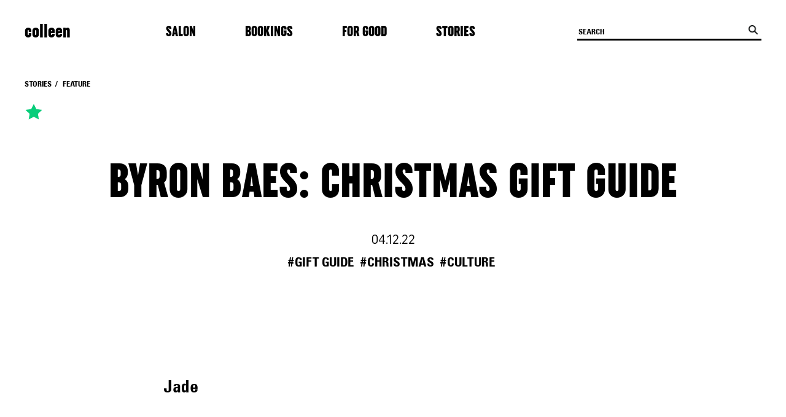

--- FILE ---
content_type: text/html; charset=UTF-8
request_url: https://www.colleen.nz/archive/gift-guide-byron-baes
body_size: 13274
content:
<!doctype html>
<html lang="en">
<head>
  <meta charset="utf-8">
  <meta http-equiv="Cache-Control" content="no-store">
  <meta http-equiv="X-UA-Compatible" content="IE=edge,chrome=1">
  <meta name="viewport" content="width=device-width,initial-scale=1.0">
  <meta name="theme-color" content="#ffffff">
  <meta name="pinterest-rich-pin" content="false">
  <!-- Twitter -->
  <meta name="twitter:card" content="summary">
  <meta name="twitter:title" content="Gift Guide - Byron Baes">
  <meta name="twitter:description" content="We don't know about you but we really caught some vibes from Netflix's hottest and beachiest reality show of 2022, 'Byron Baes'. We loved it so much that we tailored a hand-selected gift guide to help you find the perfect gift for your baes! We have everyone covered from crystal-loving party girls to the sassy entrepreneurs in your life, get it at colleen.nz">
  <!-- Facebook -->
  <meta property="og:title" content="Gift Guide - Byron Baes">
  <meta property="og:site_name" content="colleen" />
  <meta property="og:url" content="https://www.colleen.nz/archive/gift-guide-byron-baes">
  <meta property="og:description" content="We don't know about you but we really caught some vibes from Netflix's hottest and beachiest reality show of 2022, 'Byron Baes'. We loved it so much that we tailored a hand-selected gift guide to help you find the perfect gift for your baes! We have everyone covered from crystal-loving party girls to the sassy entrepreneurs in your life, get it at colleen.nz">
  <meta property="og:type" content="article">
  <!-- <meta property="fb:app_id" content=""> -->
  <meta property="og:image" content="https://cdn.meideinthe.cloud/colleen.nz/content/colleen.jpg">
  <!-- Google -->
  <meta name="description" content="We don't know about you but we really caught some vibes from Netflix's hottest and beachiest reality show of 2022, 'Byron Baes'. We loved it so much that we tailored a hand-selected gift guide to help you find the perfect gift for your baes! We have everyone covered from crystal-loving party girls to the sassy entrepreneurs in your life, get it at colleen.nz">
  <meta name="author" content="http://www.meide.studio">
  <meta name="keywords" content="hair,colleen,lauren gunn,auckland,nz,new zealand,beauty,stylist,fashion,free shipping,premium haircare,kevin murphy,davines,oribe,olaplex,evo hair,cloud nine,iles formula,wetbrush,hair brush,y.s park,chloe zara,clean haircare,clean beauty,shampoo,conditioner,hair style,r+co,o&amp;m,original mineral,grown alchemist,noto,noto botanics,chunks,hair accessories,Lelet ny,christophe robin,mason pearson,foile,pop culture,k18,tronque,vida glow">
  <title>BYRON BAES: CHRISTMAS GIFT GUIDE – colleen</title>

  <link rel="icon" href="https://cdn.meideinthe.cloud/colleen.nz/content/favi-insta.png" type="image/png">
  <link rel="apple-touch-icon" href="../apple-touch-icon.png">

  <link rel="stylesheet" href="https://cdn.meideinthe.cloud/colleen.nz/assets/css/index.min.css?v=d41d8cd">  <link rel="stylesheet" href="https://cdn.meideinthe.cloud/colleen.nz/assets/scss/site.min.css?v=2855a4e">  <link rel="stylesheet" href="https://cdn.meideinthe.cloud/colleen.nz/assets/scss/shop.min.css?v=1955578">  <link rel="stylesheet" href="https://cdn.meideinthe.cloud/colleen.nz/assets/plugins/image-performance/css/image-performance.css?v=eab0c48">  
  <script id="timelyScript" src="//book.gettimely.com/widget/book-button-v1.5.js"></script>

  <script>
      (function(h,o,t,j,a,r){
          h.hj=h.hj||function(){(h.hj.q=h.hj.q||[]).push(arguments)};
          h._hjSettings={hjid:3346364,hjsv:6};
          a=o.getElementsByTagName('head')[0];
          r=o.createElement('script');r.async=1;
          r.src=t+h._hjSettings.hjid+j+h._hjSettings.hjsv;
          a.appendChild(r);
      })(window,document,'https://static.hotjar.com/c/hotjar-','.js?sv=');
  </script>
</head>
<body class="co-page">
<noscript><iframe src="https://www.googletagmanager.com/ns.html?id=GTM-W8QF392"
height="0" width="0" style="display:none;visibility:hidden"></iframe></noscript>
<div id="barba-wrapper">
  <div class="barba-container co-namespace--article" data-namespace="article">
<header class="co-header-container">

  <div class="co-logo">
    <a href="https://www.colleen.nz">colleen</a>
  </div>

  <div class="co-main-menu">
    <div class="co-large-nav-item co-large-nav-item--salon">
      <a class="no-barba" href="https://www.colleen.nz/salon">Salon</a>
    </div>
    <div class="co-large-nav-item co-large-nav-item--salon">
      <a href="https://www.colleen.nz/booking">Bookings</a>
    </div>
    <div class="co-large-nav-item co-large-nav-item--salon">
      <a class="no-barba" href="https://www.colleen.nz/colleen-for-good">For Good</a>
    </div>
    <div class="co-large-nav-item co-large-nav-item--stories">
      <a href="https://www.colleen.nz/stories">Stories</a>
    </div>
  </div>

  <div class="co-shop-admin-menu">
    <div class="co-shop-admin-menu-inner">
      <div class="co-shop-top-container">
        <form action="https://www.colleen.nz/search" class="co-search-bar input-group search-bar">
          <input class="co-search-input input-inline js-inline-search-field" name="q" type="search" id="search-field" placeholder="SEARCH" value="">
          <button type="submit" value="" class="co-search-button">
            <span class="co-search-icon">
              <img src="../assets/images/search-icon.png" alt="">
            </span>
          </button>
        </form>
      </div>
    </div>
  </div>

</header>
<header class="co-header co-header--mobile co-header--mobile-fixed drawer__header-container" role="banner">
  <div class="co-mobile-menu-icon-container">
    <div class="co-mobile-menu-icon" id="mobile-menu-toggle">
      <img src="../assets/images/menu-icon.png" alt="">
    </div>

    <div class="co-menu-close co-menu-close--menu" id="mobile-menu-toggle">
      <img src="../assets/images/cross-icon.png" alt="">
    </div>

    <div class="co-menu-close co-menu-close--refine" id="categories-menu-toggle">
      <img src="../assets/images/cross-icon.png" alt="">
    </div>

    <div class="co-menu-close co-menu-close--filter" id="filter-menu-toggle">
      <img src="../assets/images/cross-icon.png" alt="">
    </div>
  </div>

  <div class="co-logo">
    <a href="https://www.colleen.nz">colleen</a>
  </div>
</header>

<div class="co-mobile-menu-container">
  <div class="co-main-menu">
    <div class="co-large-nav-item co-large-nav-item--salon">
      <a class="no-barba" href="https://www.colleen.nz/salon">Salon</a>
    </div>
    <div class="co-large-nav-item co-large-nav-item--bookings">
      <a href="https://www.colleen.nz/booking">Bookings</a>
    </div>
    <div class="co-large-nav-item co-large-nav-item--charity">
      <a class="no-barba" href="https://www.colleen.nz/colleen-for-good">For Good</a>
    </div>
    <div class="co-large-nav-item co-large-nav-item--stories">
      <a href="https://www.colleen.nz/stories">Stories</a>
    </div>
  </div>

  <div class="">
    <div class="co-shop-top-link"><a href="https://www.colleen.nz/newsletter">Newsletter</a></div>
    <div class="co-shop-top-link"><a href="https://www.instagram.com/colleen__colleen/" target="_blank">Instagram</a></div>
  </div>
</div>

<main role="main">
  <div class="co-grey-background">
    <div class="co-inner-page co-inner-page--feature">
      <div class="co-inner-page-top-bar">
        <div class="co-inner-page-icon co-inner-page-icon--mobile co-inner-page-icon--feature">
          <div class="co-post-icon co-post-icon--photo-essay">
  <svg version="1.1" viewBox="0 0 221.11 210">
    <rect x="26.17" y="22.33" class="st4" width="169.17" height="169.17"/>
  </svg>
</div>

<div class="co-post-icon co-post-icon--feature">
  <svg version="1.1" viewBox="0 0 221.11 210">
    <polygon class="st0" points="110.52,166.56 49.08,198.86 60.82,130.45 11.11,82 79.8,72.01 110.52,9.77 141.24,72.01 209.94,82
      160.23,130.45 171.96,198.86   "/>
  </svg>
</div>

<div class="co-post-icon co-post-icon--interview">
  <svg version="1.1" viewBox="0 0 221.11 210">
      <circle class="st0" cx="109.1" cy="103.21" r="91.43"/>
  </svg>
</div>

<div class="co-post-icon co-post-icon--collage">
  <svg version="1.1" viewBox="0 0 221.11 210">
    <polygon class="st3" points="196.75,107.48 49.26,192.64 49.26,22.33"/>
  </svg>
</div>
        </div>

        <div class="co-breadcrumbs">
          <span class="co-breadcrumb"><a href="https://www.colleen.nz/stories">Stories</a></span>
          <span class="co-breadcrumb">Feature</span>
        </div>
      </div>

      <div class="co-inner-page-icon co-inner-page-icon--desktop co-inner-page-icon--feature"><div class="co-post-icon co-post-icon--photo-essay">
  <svg version="1.1" viewBox="0 0 221.11 210">
    <rect x="26.17" y="22.33" class="st4" width="169.17" height="169.17"/>
  </svg>
</div>

<div class="co-post-icon co-post-icon--feature">
  <svg version="1.1" viewBox="0 0 221.11 210">
    <polygon class="st0" points="110.52,166.56 49.08,198.86 60.82,130.45 11.11,82 79.8,72.01 110.52,9.77 141.24,72.01 209.94,82
      160.23,130.45 171.96,198.86   "/>
  </svg>
</div>

<div class="co-post-icon co-post-icon--interview">
  <svg version="1.1" viewBox="0 0 221.11 210">
      <circle class="st0" cx="109.1" cy="103.21" r="91.43"/>
  </svg>
</div>

<div class="co-post-icon co-post-icon--collage">
  <svg version="1.1" viewBox="0 0 221.11 210">
    <polygon class="st3" points="196.75,107.48 49.26,192.64 49.26,22.33"/>
  </svg>
</div>
</div>

      <div class="co-article-heading-container">
        <div class="co-article-heading co-article-heading--article">
          <span><a href="#startreading">Byron Baes: Christmas Gift Guide</a></span>
        </div>
        <div class="co-article-date">
          04.12.22        </div>
        <div class="co-hashtags">
            <span><a href="https://www.colleen.nz/stories/tag:gift guide">#gift guide</a></span>
  <span><a href="https://www.colleen.nz/stories/tag:christmas">#christmas</a></span>
  <span><a href="https://www.colleen.nz/stories/tag:culture">#culture</a></span>
        </div>
      </div>

      <div class="co-article-body-container" id="startreading">
        <div class="co-article-text co-article-text--large">
  <p>Jade</p></div>
  <div class="co-article-image co-article-image--landscape co-article-image--portrait">
    <div class="co-image">
      <div class="ip-ratio-box" style="padding-bottom: 66.666666666667%;"><img alt="" data-src="https://cdn.meideinthe.cloud/colleen.nz/content/2-archive/300-gift-guide-byron-baes/jade-bb-2.jpg" data-srcset="https://cdn.meideinthe.cloud/colleen.nz/content/2-archive/300-gift-guide-byron-baes/jade-bb-2.jpg 320w, https://cdn.meideinthe.cloud/colleen.nz/content/2-archive/300-gift-guide-byron-baes/jade-bb-2.jpg 640w, https://cdn.meideinthe.cloud/colleen.nz/content/2-archive/300-gift-guide-byron-baes/jade-bb-2.jpg 960w, https://cdn.meideinthe.cloud/colleen.nz/content/2-archive/300-gift-guide-byron-baes/jade-bb-2.jpg 1200w" sizes="auto" class="lazyload lazyloaded-animation"></div>    </div>
    <div class="co-article-image-caption "></div>
  </div>
<div class="co-article-text ">
  <p>Jade Kevin Foster is the self proclaimed “most followed male influencer in Australia” who rose to Instagram celeb status by posting a photo of himself standing alongside Kim Kardashian. A newcomer to Byron with a penchant for lace up jeans, vibrant print clashing shirts and showing off a lot of spray tanned cleavage.</p></div>
<div class="co-feature-product-container">
  <div class="co-feature-product-container-inner">
                    <div class="co-product-thumbnail grid-product">
          <div class="grid-product__wrapper">
            <div class="grid-product__image-link" >
              
  <div class="co-image co-main-image">
    <div class="ip-ratio-box" style="padding-bottom: 122.19570405728%;"><img alt="DEWTOWN KOMBUCHA SERUM" data-src="https://cdn.meideinthe.cloud/colleen.nz/content/2-archive/300-gift-guide-byron-baes/4-jade-shop/1-dewtown-kombucha-serum/graded-dewtown-1_900x-copy.jpg" data-srcset="https://cdn.meideinthe.cloud/colleen.nz/content/2-archive/300-gift-guide-byron-baes/4-jade-shop/1-dewtown-kombucha-serum/graded-dewtown-1_900x-copy.jpg 320w, https://cdn.meideinthe.cloud/colleen.nz/content/2-archive/300-gift-guide-byron-baes/4-jade-shop/1-dewtown-kombucha-serum/graded-dewtown-1_900x-copy.jpg 640w, https://cdn.meideinthe.cloud/colleen.nz/content/2-archive/300-gift-guide-byron-baes/4-jade-shop/1-dewtown-kombucha-serum/graded-dewtown-1_900x-copy.jpg 838w" sizes="auto" class="lazyload lazyloaded-simple"></div>  </div>


            </div>
            <div class="grid-product__meta co-product-thumbnail-description">
              <p class="co-product-thumbnail-vendor">SALT BY HENDRIX</p>
              <p class="co-product-thumbnail-title">DEWTOWN KOMBUCHA SERUM</p>
            </div>
            <div id="AddToCartForm--collection-grid-item-product-template" class="product-single__form co-quick-add-to-cart">
              <div class="co-quickbuy-button">
                <p class="co-quickbuy-plus">+</p>
                <img class="co-product-quickbuy-button-image" src="https://cdn.shopify.com/s/files/1/0040/7581/5024/files/Bag-icon.png?v=1604882301">
              </div>
            </div>
          </div>
        </div>
              <div class="co-product-thumbnail grid-product">
          <div class="grid-product__wrapper">
            <div class="grid-product__image-link" >
              
  <div class="co-image co-main-image">
    <div class="ip-ratio-box" style="padding-bottom: 122.22222222222%;"><img alt="FACE ROLLER - JADE" data-src="https://cdn.meideinthe.cloud/colleen.nz/content/2-archive/300-gift-guide-byron-baes/4-jade-shop/2-face-roller-jade/saltbyhendrix-roller-3_127ec2a4-c2d8-4cab-b032-b65b8904ef6c_540x-copy.jpg" data-srcset="https://cdn.meideinthe.cloud/colleen.nz/content/2-archive/300-gift-guide-byron-baes/4-jade-shop/2-face-roller-jade/saltbyhendrix-roller-3_127ec2a4-c2d8-4cab-b032-b65b8904ef6c_540x-copy.jpg 320w, https://cdn.meideinthe.cloud/colleen.nz/content/2-archive/300-gift-guide-byron-baes/4-jade-shop/2-face-roller-jade/saltbyhendrix-roller-3_127ec2a4-c2d8-4cab-b032-b65b8904ef6c_540x-copy.jpg 540w" sizes="auto" class="lazyload lazyloaded-simple"></div>  </div>


            </div>
            <div class="grid-product__meta co-product-thumbnail-description">
              <p class="co-product-thumbnail-vendor">SALT BY HENDRIX</p>
              <p class="co-product-thumbnail-title">FACE ROLLER - JADE</p>
            </div>
            <div id="AddToCartForm--collection-grid-item-product-template" class="product-single__form co-quick-add-to-cart">
              <div class="co-quickbuy-button">
                <p class="co-quickbuy-plus">+</p>
                <img class="co-product-quickbuy-button-image" src="https://cdn.shopify.com/s/files/1/0040/7581/5024/files/Bag-icon.png?v=1604882301">
              </div>
            </div>
          </div>
        </div>
              <div class="co-product-thumbnail grid-product">
          <div class="grid-product__wrapper">
            <div class="grid-product__image-link" >
              
  <div class="co-image co-main-image">
    <div class="ip-ratio-box" style="padding-bottom: 122.19570405728%;"><img alt="ANGEL EYE JELLIES" data-src="https://cdn.meideinthe.cloud/colleen.nz/content/2-archive/300-gift-guide-byron-baes/4-jade-shop/3-angel-eye-jellies/foile-angel-eye-jellies.jpg" data-srcset="https://cdn.meideinthe.cloud/colleen.nz/content/2-archive/300-gift-guide-byron-baes/4-jade-shop/3-angel-eye-jellies/foile-angel-eye-jellies.jpg 320w, https://cdn.meideinthe.cloud/colleen.nz/content/2-archive/300-gift-guide-byron-baes/4-jade-shop/3-angel-eye-jellies/foile-angel-eye-jellies.jpg 640w, https://cdn.meideinthe.cloud/colleen.nz/content/2-archive/300-gift-guide-byron-baes/4-jade-shop/3-angel-eye-jellies/foile-angel-eye-jellies.jpg 838w" sizes="auto" class="lazyload lazyloaded-simple"></div>  </div>


            </div>
            <div class="grid-product__meta co-product-thumbnail-description">
              <p class="co-product-thumbnail-vendor">FOILE</p>
              <p class="co-product-thumbnail-title">ANGEL EYE JELLIES</p>
            </div>
            <div id="AddToCartForm--collection-grid-item-product-template" class="product-single__form co-quick-add-to-cart">
              <div class="co-quickbuy-button">
                <p class="co-quickbuy-plus">+</p>
                <img class="co-product-quickbuy-button-image" src="https://cdn.shopify.com/s/files/1/0040/7581/5024/files/Bag-icon.png?v=1604882301">
              </div>
            </div>
          </div>
        </div>
              <div class="co-product-thumbnail grid-product">
          <div class="grid-product__wrapper">
            <div class="grid-product__image-link" >
              
  <div class="co-image co-main-image">
    <div class="ip-ratio-box" style="padding-bottom: 122.25%;"><img alt="HYDRATE AND SLEIGH" data-src="https://cdn.meideinthe.cloud/colleen.nz/content/2-archive/300-gift-guide-byron-baes/4-jade-shop/4-hydrate-and-sleigh/220708_o-m2357_xmas-hydrate.jpg" data-srcset="https://cdn.meideinthe.cloud/colleen.nz/content/2-archive/300-gift-guide-byron-baes/4-jade-shop/4-hydrate-and-sleigh/220708_o-m2357_xmas-hydrate.jpg 320w, https://cdn.meideinthe.cloud/colleen.nz/content/2-archive/300-gift-guide-byron-baes/4-jade-shop/4-hydrate-and-sleigh/220708_o-m2357_xmas-hydrate.jpg 640w, https://cdn.meideinthe.cloud/colleen.nz/content/2-archive/300-gift-guide-byron-baes/4-jade-shop/4-hydrate-and-sleigh/220708_o-m2357_xmas-hydrate.jpg 800w" sizes="auto" class="lazyload lazyloaded-simple"></div>  </div>


            </div>
            <div class="grid-product__meta co-product-thumbnail-description">
              <p class="co-product-thumbnail-vendor">O&M</p>
              <p class="co-product-thumbnail-title">HYDRATE AND SLEIGH</p>
            </div>
            <div id="AddToCartForm--collection-grid-item-product-template" class="product-single__form co-quick-add-to-cart">
              <div class="co-quickbuy-button">
                <p class="co-quickbuy-plus">+</p>
                <img class="co-product-quickbuy-button-image" src="https://cdn.shopify.com/s/files/1/0040/7581/5024/files/Bag-icon.png?v=1604882301">
              </div>
            </div>
          </div>
        </div>
        </div>
</div>
<div class="co-article-text co-article-text--large">
  <p>Jessica</p></div>
  <div class="co-article-image co-article-image--landscape co-article-image--portrait">
    <div class="co-image">
      <div class="ip-ratio-box" style="padding-bottom: 66.666666666667%;"><img alt="" data-src="https://cdn.meideinthe.cloud/colleen.nz/content/2-archive/300-gift-guide-byron-baes/jessica-bb.jpg" data-srcset="https://cdn.meideinthe.cloud/colleen.nz/content/2-archive/300-gift-guide-byron-baes/jessica-bb.jpg 320w, https://cdn.meideinthe.cloud/colleen.nz/content/2-archive/300-gift-guide-byron-baes/jessica-bb.jpg 640w, https://cdn.meideinthe.cloud/colleen.nz/content/2-archive/300-gift-guide-byron-baes/jessica-bb.jpg 960w, https://cdn.meideinthe.cloud/colleen.nz/content/2-archive/300-gift-guide-byron-baes/jessica-bb.jpg 1200w" sizes="auto" class="lazyload lazyloaded-animation"></div>    </div>
    <div class="co-article-image-caption "></div>
  </div>
<div class="co-article-text ">
  <p>A long-time Byron resident, Jessica Johansen-Bell is career-focused, running her own fashion label ‘Johansen’ which offers a selection of garments in tones of white, beige and tan. Like fellow business-minded moguls, Steve Jobs and Mark Zuckerberg, Jessica clearly loves formulaic style. When this business gal isn’t in the office she’s launching collections to an exclusive crowd of Byron influencers or she's at the beach, taking a yoga class.</p></div>
<div class="co-feature-product-container">
  <div class="co-feature-product-container-inner">
                    <div class="co-product-thumbnail grid-product">
          <div class="grid-product__wrapper">
            <div class="grid-product__image-link" >
              
  <div class="co-image co-main-image">
    <div class="ip-ratio-box" style="padding-bottom: 122.25%;"><img alt="FULLY RIPE VITAMIN C BODY OIL" data-src="https://cdn.meideinthe.cloud/colleen.nz/content/2-archive/300-gift-guide-byron-baes/8-jessica-shop/1-fully-ripe-vitamin-c-body-oil/nncuuu3i.jpg" data-srcset="https://cdn.meideinthe.cloud/colleen.nz/content/2-archive/300-gift-guide-byron-baes/8-jessica-shop/1-fully-ripe-vitamin-c-body-oil/nncuuu3i.jpg 320w, https://cdn.meideinthe.cloud/colleen.nz/content/2-archive/300-gift-guide-byron-baes/8-jessica-shop/1-fully-ripe-vitamin-c-body-oil/nncuuu3i.jpg 640w, https://cdn.meideinthe.cloud/colleen.nz/content/2-archive/300-gift-guide-byron-baes/8-jessica-shop/1-fully-ripe-vitamin-c-body-oil/nncuuu3i.jpg 800w" sizes="auto" class="lazyload lazyloaded-simple"></div>  </div>


            </div>
            <div class="grid-product__meta co-product-thumbnail-description">
              <p class="co-product-thumbnail-vendor">TRONQUE</p>
              <p class="co-product-thumbnail-title">FULLY RIPE VITAMIN C BODY OIL</p>
            </div>
            <div id="AddToCartForm--collection-grid-item-product-template" class="product-single__form co-quick-add-to-cart">
              <div class="co-quickbuy-button">
                <p class="co-quickbuy-plus">+</p>
                <img class="co-product-quickbuy-button-image" src="https://cdn.shopify.com/s/files/1/0040/7581/5024/files/Bag-icon.png?v=1604882301">
              </div>
            </div>
          </div>
        </div>
              <div class="co-product-thumbnail grid-product">
          <div class="grid-product__wrapper">
            <div class="grid-product__image-link" >
              
  <div class="co-image co-main-image">
    <div class="ip-ratio-box" style="padding-bottom: 122.25%;"><img alt="LIMITED EDITION GOLD LABEL: BUDDHA WOOD HAND WASH 1.5L" data-src="https://cdn.meideinthe.cloud/colleen.nz/content/2-archive/300-gift-guide-byron-baes/8-jessica-shop/2-limited-edition-gold-label-buddha-wood-hand-wash-1-5l/gl_hwbw1500_900x.jpg" data-srcset="https://cdn.meideinthe.cloud/colleen.nz/content/2-archive/300-gift-guide-byron-baes/8-jessica-shop/2-limited-edition-gold-label-buddha-wood-hand-wash-1-5l/gl_hwbw1500_900x.jpg 320w, https://cdn.meideinthe.cloud/colleen.nz/content/2-archive/300-gift-guide-byron-baes/8-jessica-shop/2-limited-edition-gold-label-buddha-wood-hand-wash-1-5l/gl_hwbw1500_900x.jpg 640w, https://cdn.meideinthe.cloud/colleen.nz/content/2-archive/300-gift-guide-byron-baes/8-jessica-shop/2-limited-edition-gold-label-buddha-wood-hand-wash-1-5l/gl_hwbw1500_900x.jpg 800w" sizes="auto" class="lazyload lazyloaded-simple"></div>  </div>


            </div>
            <div class="grid-product__meta co-product-thumbnail-description">
              <p class="co-product-thumbnail-vendor">LEIF</p>
              <p class="co-product-thumbnail-title">LIMITED EDITION GOLD LABEL: BUDDHA WOOD HAND WASH 1.5L</p>
            </div>
            <div id="AddToCartForm--collection-grid-item-product-template" class="product-single__form co-quick-add-to-cart">
              <div class="co-quickbuy-button">
                <p class="co-quickbuy-plus">+</p>
                <img class="co-product-quickbuy-button-image" src="https://cdn.shopify.com/s/files/1/0040/7581/5024/files/Bag-icon.png?v=1604882301">
              </div>
            </div>
          </div>
        </div>
              <div class="co-product-thumbnail grid-product">
          <div class="grid-product__wrapper">
            <div class="grid-product__image-link" >
              
  <div class="co-image co-main-image">
    <div class="ip-ratio-box" style="padding-bottom: 122.25%;"><img alt="GOLD LUST 1 LITRE DUO" data-src="https://cdn.meideinthe.cloud/colleen.nz/content/2-archive/300-gift-guide-byron-baes/8-jessica-shop/3-gold-lust-1-litre-duo/oribe-gold-lust-liter-set.jpg" data-srcset="https://cdn.meideinthe.cloud/colleen.nz/content/2-archive/300-gift-guide-byron-baes/8-jessica-shop/3-gold-lust-1-litre-duo/oribe-gold-lust-liter-set.jpg 320w, https://cdn.meideinthe.cloud/colleen.nz/content/2-archive/300-gift-guide-byron-baes/8-jessica-shop/3-gold-lust-1-litre-duo/oribe-gold-lust-liter-set.jpg 640w, https://cdn.meideinthe.cloud/colleen.nz/content/2-archive/300-gift-guide-byron-baes/8-jessica-shop/3-gold-lust-1-litre-duo/oribe-gold-lust-liter-set.jpg 800w" sizes="auto" class="lazyload lazyloaded-simple"></div>  </div>


            </div>
            <div class="grid-product__meta co-product-thumbnail-description">
              <p class="co-product-thumbnail-vendor">ORIBE</p>
              <p class="co-product-thumbnail-title">GOLD LUST 1 LITRE DUO</p>
            </div>
            <div id="AddToCartForm--collection-grid-item-product-template" class="product-single__form co-quick-add-to-cart">
              <div class="co-quickbuy-button">
                <p class="co-quickbuy-plus">+</p>
                <img class="co-product-quickbuy-button-image" src="https://cdn.shopify.com/s/files/1/0040/7581/5024/files/Bag-icon.png?v=1604882301">
              </div>
            </div>
          </div>
        </div>
              <div class="co-product-thumbnail grid-product">
          <div class="grid-product__wrapper">
            <div class="grid-product__image-link" >
              
  <div class="co-image co-main-image">
    <div class="ip-ratio-box" style="padding-bottom: 122.22222222222%;"><img alt="HAIR AND BODY PERFUME OIL" data-src="https://cdn.meideinthe.cloud/colleen.nz/content/2-archive/300-gift-guide-byron-baes/8-jessica-shop/4-hair-and-body-perfume-oil/chlow-zara-hair-oil_900x-copy.jpg" data-srcset="https://cdn.meideinthe.cloud/colleen.nz/content/2-archive/300-gift-guide-byron-baes/8-jessica-shop/4-hair-and-body-perfume-oil/chlow-zara-hair-oil_900x-copy.jpg 320w, https://cdn.meideinthe.cloud/colleen.nz/content/2-archive/300-gift-guide-byron-baes/8-jessica-shop/4-hair-and-body-perfume-oil/chlow-zara-hair-oil_900x-copy.jpg 640w, https://cdn.meideinthe.cloud/colleen.nz/content/2-archive/300-gift-guide-byron-baes/8-jessica-shop/4-hair-and-body-perfume-oil/chlow-zara-hair-oil_900x-copy.jpg 900w" sizes="auto" class="lazyload lazyloaded-simple"></div>  </div>


            </div>
            <div class="grid-product__meta co-product-thumbnail-description">
              <p class="co-product-thumbnail-vendor">CHLOE ZARA</p>
              <p class="co-product-thumbnail-title">HAIR AND BODY PERFUME OIL</p>
            </div>
            <div id="AddToCartForm--collection-grid-item-product-template" class="product-single__form co-quick-add-to-cart">
              <div class="co-quickbuy-button">
                <p class="co-quickbuy-plus">+</p>
                <img class="co-product-quickbuy-button-image" src="https://cdn.shopify.com/s/files/1/0040/7581/5024/files/Bag-icon.png?v=1604882301">
              </div>
            </div>
          </div>
        </div>
        </div>
</div>
<div class="co-article-text co-article-text--large">
  <p>Saskia</p></div>
  <div class="co-article-image co-article-image--landscape co-article-image--portrait">
    <div class="co-image">
      <div class="ip-ratio-box" style="padding-bottom: 66.723598064332%;"><img alt="" data-src="https://cdn.meideinthe.cloud/colleen.nz/content/2-archive/300-gift-guide-byron-baes/saskia-2.jpg" data-srcset="https://cdn.meideinthe.cloud/colleen.nz/content/2-archive/300-gift-guide-byron-baes/saskia-2.jpg 320w, https://cdn.meideinthe.cloud/colleen.nz/content/2-archive/300-gift-guide-byron-baes/saskia-2.jpg 640w, https://cdn.meideinthe.cloud/colleen.nz/content/2-archive/300-gift-guide-byron-baes/saskia-2.jpg 960w, https://cdn.meideinthe.cloud/colleen.nz/content/2-archive/300-gift-guide-byron-baes/saskia-2.jpg 1280w, https://cdn.meideinthe.cloud/colleen.nz/content/2-archive/300-gift-guide-byron-baes/saskia-2.jpg 1920w" sizes="auto" class="lazyload lazyloaded-animation"></div>    </div>
    <div class="co-article-image-caption "></div>
  </div>
<div class="co-article-text ">
  <p>Saskia is a previous member of the ‘non-famous’ and works in the fashion industry as the director of her own clothing line (sense a theme?). Saskia is blonde, “beachy” in a body-con non-boho kind of way and très shady. Her favourite accessory is her partner ‘Frimmy’ who is always dressed in a coordinated outfit to hers. Together they make a very smug couple.</p></div>
<div class="co-feature-product-container">
  <div class="co-feature-product-container-inner">
                    <div class="co-product-thumbnail grid-product">
          <div class="grid-product__wrapper">
            <div class="grid-product__image-link" >
              
  <div class="co-image co-main-image">
    <div class="ip-ratio-box" style="padding-bottom: 122.19570405728%;"><img alt="FLEXI BLONDE" data-src="https://cdn.meideinthe.cloud/colleen.nz/content/2-archive/300-gift-guide-byron-baes/12-saskia-shop/1-flexi-blonde/km_flexi_blonde.jpg" data-srcset="https://cdn.meideinthe.cloud/colleen.nz/content/2-archive/300-gift-guide-byron-baes/12-saskia-shop/1-flexi-blonde/km_flexi_blonde.jpg 320w, https://cdn.meideinthe.cloud/colleen.nz/content/2-archive/300-gift-guide-byron-baes/12-saskia-shop/1-flexi-blonde/km_flexi_blonde.jpg 640w, https://cdn.meideinthe.cloud/colleen.nz/content/2-archive/300-gift-guide-byron-baes/12-saskia-shop/1-flexi-blonde/km_flexi_blonde.jpg 838w" sizes="auto" class="lazyload lazyloaded-simple"></div>  </div>


            </div>
            <div class="grid-product__meta co-product-thumbnail-description">
              <p class="co-product-thumbnail-vendor">KEVIN MURPHY</p>
              <p class="co-product-thumbnail-title">FLEXI BLONDE</p>
            </div>
            <div id="AddToCartForm--collection-grid-item-product-template" class="product-single__form co-quick-add-to-cart">
              <div class="co-quickbuy-button">
                <p class="co-quickbuy-plus">+</p>
                <img class="co-product-quickbuy-button-image" src="https://cdn.shopify.com/s/files/1/0040/7581/5024/files/Bag-icon.png?v=1604882301">
              </div>
            </div>
          </div>
        </div>
              <div class="co-product-thumbnail grid-product">
          <div class="grid-product__wrapper">
            <div class="grid-product__image-link" >
              
  <div class="co-image co-main-image">
    <div class="ip-ratio-box" style="padding-bottom: 122.25%;"><img alt="HEART OF GLASS GIFT SET" data-src="https://cdn.meideinthe.cloud/colleen.nz/content/2-archive/300-gift-guide-byron-baes/12-saskia-shop/2-heart-of-glass-gift-set/davines-hog-pack.jpg" data-srcset="https://cdn.meideinthe.cloud/colleen.nz/content/2-archive/300-gift-guide-byron-baes/12-saskia-shop/2-heart-of-glass-gift-set/davines-hog-pack.jpg 320w, https://cdn.meideinthe.cloud/colleen.nz/content/2-archive/300-gift-guide-byron-baes/12-saskia-shop/2-heart-of-glass-gift-set/davines-hog-pack.jpg 640w, https://cdn.meideinthe.cloud/colleen.nz/content/2-archive/300-gift-guide-byron-baes/12-saskia-shop/2-heart-of-glass-gift-set/davines-hog-pack.jpg 800w" sizes="auto" class="lazyload lazyloaded-simple"></div>  </div>


            </div>
            <div class="grid-product__meta co-product-thumbnail-description">
              <p class="co-product-thumbnail-vendor">DAVINES</p>
              <p class="co-product-thumbnail-title">HEART OF GLASS GIFT SET</p>
            </div>
            <div id="AddToCartForm--collection-grid-item-product-template" class="product-single__form co-quick-add-to-cart">
              <div class="co-quickbuy-button">
                <p class="co-quickbuy-plus">+</p>
                <img class="co-product-quickbuy-button-image" src="https://cdn.shopify.com/s/files/1/0040/7581/5024/files/Bag-icon.png?v=1604882301">
              </div>
            </div>
          </div>
        </div>
              <div class="co-product-thumbnail grid-product">
          <div class="grid-product__wrapper">
            <div class="grid-product__image-link" >
              
  <div class="co-image co-main-image">
    <div class="ip-ratio-box" style="padding-bottom: 122.11111111111%;"><img alt="THE SPOTLIGHT CIRCLE" data-src="https://cdn.meideinthe.cloud/colleen.nz/content/2-archive/300-gift-guide-byron-baes/12-saskia-shop/3-the-spotlight-circle/daviness-the-spotlight-circle_900x-copy.jpg" data-srcset="https://cdn.meideinthe.cloud/colleen.nz/content/2-archive/300-gift-guide-byron-baes/12-saskia-shop/3-the-spotlight-circle/daviness-the-spotlight-circle_900x-copy.jpg 320w, https://cdn.meideinthe.cloud/colleen.nz/content/2-archive/300-gift-guide-byron-baes/12-saskia-shop/3-the-spotlight-circle/daviness-the-spotlight-circle_900x-copy.jpg 640w, https://cdn.meideinthe.cloud/colleen.nz/content/2-archive/300-gift-guide-byron-baes/12-saskia-shop/3-the-spotlight-circle/daviness-the-spotlight-circle_900x-copy.jpg 900w" sizes="auto" class="lazyload lazyloaded-simple"></div>  </div>


            </div>
            <div class="grid-product__meta co-product-thumbnail-description">
              <p class="co-product-thumbnail-vendor">DAVINES</p>
              <p class="co-product-thumbnail-title">THE SPOTLIGHT CIRCLE</p>
            </div>
            <div id="AddToCartForm--collection-grid-item-product-template" class="product-single__form co-quick-add-to-cart">
              <div class="co-quickbuy-button">
                <p class="co-quickbuy-plus">+</p>
                <img class="co-product-quickbuy-button-image" src="https://cdn.shopify.com/s/files/1/0040/7581/5024/files/Bag-icon.png?v=1604882301">
              </div>
            </div>
          </div>
        </div>
              <div class="co-product-thumbnail grid-product">
          <div class="grid-product__wrapper">
            <div class="grid-product__image-link" >
              
  <div class="co-image co-main-image">
    <div class="ip-ratio-box" style="padding-bottom: 122.16%;"><img alt="CONQUER BLONDE MASQUE" data-src="https://cdn.meideinthe.cloud/colleen.nz/content/2-archive/300-gift-guide-byron-baes/12-saskia-shop/4-conquer-blonde-masque/o-m_conquerblonde.jpg" data-srcset="https://cdn.meideinthe.cloud/colleen.nz/content/2-archive/300-gift-guide-byron-baes/12-saskia-shop/4-conquer-blonde-masque/o-m_conquerblonde.jpg 320w, https://cdn.meideinthe.cloud/colleen.nz/content/2-archive/300-gift-guide-byron-baes/12-saskia-shop/4-conquer-blonde-masque/o-m_conquerblonde.jpg 640w, https://cdn.meideinthe.cloud/colleen.nz/content/2-archive/300-gift-guide-byron-baes/12-saskia-shop/4-conquer-blonde-masque/o-m_conquerblonde.jpg 960w, https://cdn.meideinthe.cloud/colleen.nz/content/2-archive/300-gift-guide-byron-baes/12-saskia-shop/4-conquer-blonde-masque/o-m_conquerblonde.jpg 1280w, https://cdn.meideinthe.cloud/colleen.nz/content/2-archive/300-gift-guide-byron-baes/12-saskia-shop/4-conquer-blonde-masque/o-m_conquerblonde.jpg 1920w" sizes="auto" class="lazyload lazyloaded-simple"></div>  </div>


            </div>
            <div class="grid-product__meta co-product-thumbnail-description">
              <p class="co-product-thumbnail-vendor">O&M</p>
              <p class="co-product-thumbnail-title">CONQUER BLONDE MASQUE</p>
            </div>
            <div id="AddToCartForm--collection-grid-item-product-template" class="product-single__form co-quick-add-to-cart">
              <div class="co-quickbuy-button">
                <p class="co-quickbuy-plus">+</p>
                <img class="co-product-quickbuy-button-image" src="https://cdn.shopify.com/s/files/1/0040/7581/5024/files/Bag-icon.png?v=1604882301">
              </div>
            </div>
          </div>
        </div>
        </div>
</div>
<div class="co-article-text co-article-text--large">
  <p>Hannah</p></div>
  <div class="co-article-image co-article-image--landscape co-article-image--portrait">
    <div class="co-image">
      <div class="ip-ratio-box" style="padding-bottom: 66.666666666667%;"><img alt="" data-src="https://cdn.meideinthe.cloud/colleen.nz/content/2-archive/300-gift-guide-byron-baes/hannah-bb-b.jpg" data-srcset="https://cdn.meideinthe.cloud/colleen.nz/content/2-archive/300-gift-guide-byron-baes/hannah-bb-b.jpg 320w, https://cdn.meideinthe.cloud/colleen.nz/content/2-archive/300-gift-guide-byron-baes/hannah-bb-b.jpg 640w, https://cdn.meideinthe.cloud/colleen.nz/content/2-archive/300-gift-guide-byron-baes/hannah-bb-b.jpg 960w, https://cdn.meideinthe.cloud/colleen.nz/content/2-archive/300-gift-guide-byron-baes/hannah-bb-b.jpg 1200w" sizes="auto" class="lazyload lazyloaded-animation"></div>    </div>
    <div class="co-article-image-caption "></div>
  </div>
<div class="co-article-text ">
  <p>Creative director and crystal lover Hannah Brauer lives in a world centred around spirituality and partying, she considers receiving a pink light up crystal to be a transformative gesture. She believes that dragons once inhabited the earth. And according to Hannah, drinking alcohol during a sound healing ceremony is a-ok.</p></div>
<div class="co-feature-product-container">
  <div class="co-feature-product-container-inner">
                    <div class="co-product-thumbnail grid-product">
          <div class="grid-product__wrapper">
            <div class="grid-product__image-link" >
              
  <div class="co-image co-main-image">
    <div class="ip-ratio-box" style="padding-bottom: 122.22222222222%;"><img alt="BODY GLOW GOLDEN HOUR" data-src="https://cdn.meideinthe.cloud/colleen.nz/content/2-archive/300-gift-guide-byron-baes/16-hannah-shop/1-body-glow-golden-hour/saltbyhendrix-bodyglow-goldenhour_540x-copy.jpg" data-srcset="https://cdn.meideinthe.cloud/colleen.nz/content/2-archive/300-gift-guide-byron-baes/16-hannah-shop/1-body-glow-golden-hour/saltbyhendrix-bodyglow-goldenhour_540x-copy.jpg 320w, https://cdn.meideinthe.cloud/colleen.nz/content/2-archive/300-gift-guide-byron-baes/16-hannah-shop/1-body-glow-golden-hour/saltbyhendrix-bodyglow-goldenhour_540x-copy.jpg 540w" sizes="auto" class="lazyload lazyloaded-simple"></div>  </div>


            </div>
            <div class="grid-product__meta co-product-thumbnail-description">
              <p class="co-product-thumbnail-vendor">SALT BY HENDRIX</p>
              <p class="co-product-thumbnail-title">BODY GLOW GOLDEN HOUR</p>
            </div>
            <div id="AddToCartForm--collection-grid-item-product-template" class="product-single__form co-quick-add-to-cart">
              <div class="co-quickbuy-button">
                <p class="co-quickbuy-plus">+</p>
                <img class="co-product-quickbuy-button-image" src="https://cdn.shopify.com/s/files/1/0040/7581/5024/files/Bag-icon.png?v=1604882301">
              </div>
            </div>
          </div>
        </div>
              <div class="co-product-thumbnail grid-product">
          <div class="grid-product__wrapper">
            <div class="grid-product__image-link" >
              
  <div class="co-image co-main-image">
    <div class="ip-ratio-box" style="padding-bottom: 122.22222222222%;"><img alt="GLOW DUST MASSAGE TOOLS AURA QUARTZ" data-src="https://cdn.meideinthe.cloud/colleen.nz/content/2-archive/300-gift-guide-byron-baes/16-hannah-shop/2-glow-dust-massage-tools-aura-quartz/glow-dust-aura-quartz-1_900x-copy.jpg" data-srcset="https://cdn.meideinthe.cloud/colleen.nz/content/2-archive/300-gift-guide-byron-baes/16-hannah-shop/2-glow-dust-massage-tools-aura-quartz/glow-dust-aura-quartz-1_900x-copy.jpg 320w, https://cdn.meideinthe.cloud/colleen.nz/content/2-archive/300-gift-guide-byron-baes/16-hannah-shop/2-glow-dust-massage-tools-aura-quartz/glow-dust-aura-quartz-1_900x-copy.jpg 640w, https://cdn.meideinthe.cloud/colleen.nz/content/2-archive/300-gift-guide-byron-baes/16-hannah-shop/2-glow-dust-massage-tools-aura-quartz/glow-dust-aura-quartz-1_900x-copy.jpg 900w" sizes="auto" class="lazyload lazyloaded-simple"></div>  </div>


            </div>
            <div class="grid-product__meta co-product-thumbnail-description">
              <p class="co-product-thumbnail-vendor">SALT BY HENDRIX</p>
              <p class="co-product-thumbnail-title">GLOW DUST MASSAGE TOOLS AURA QUARTZ</p>
            </div>
            <div id="AddToCartForm--collection-grid-item-product-template" class="product-single__form co-quick-add-to-cart">
              <div class="co-quickbuy-button">
                <p class="co-quickbuy-plus">+</p>
                <img class="co-product-quickbuy-button-image" src="https://cdn.shopify.com/s/files/1/0040/7581/5024/files/Bag-icon.png?v=1604882301">
              </div>
            </div>
          </div>
        </div>
              <div class="co-product-thumbnail grid-product">
          <div class="grid-product__wrapper">
            <div class="grid-product__image-link" >
              
  <div class="co-image co-main-image">
    <div class="ip-ratio-box" style="padding-bottom: 122.25%;"><img alt="HYDRA HILIGHTER" data-src="https://cdn.meideinthe.cloud/colleen.nz/content/2-archive/300-gift-guide-byron-baes/16-hannah-shop/3-hydra-hilighter/hydra-highlighter-white-bck.jpg" data-srcset="https://cdn.meideinthe.cloud/colleen.nz/content/2-archive/300-gift-guide-byron-baes/16-hannah-shop/3-hydra-hilighter/hydra-highlighter-white-bck.jpg 320w, https://cdn.meideinthe.cloud/colleen.nz/content/2-archive/300-gift-guide-byron-baes/16-hannah-shop/3-hydra-hilighter/hydra-highlighter-white-bck.jpg 640w, https://cdn.meideinthe.cloud/colleen.nz/content/2-archive/300-gift-guide-byron-baes/16-hannah-shop/3-hydra-hilighter/hydra-highlighter-white-bck.jpg 800w" sizes="auto" class="lazyload lazyloaded-simple"></div>  </div>


            </div>
            <div class="grid-product__meta co-product-thumbnail-description">
              <p class="co-product-thumbnail-vendor">NOTO</p>
              <p class="co-product-thumbnail-title">HYDRA HILIGHTER</p>
            </div>
            <div id="AddToCartForm--collection-grid-item-product-template" class="product-single__form co-quick-add-to-cart">
              <div class="co-quickbuy-button">
                <p class="co-quickbuy-plus">+</p>
                <img class="co-product-quickbuy-button-image" src="https://cdn.shopify.com/s/files/1/0040/7581/5024/files/Bag-icon.png?v=1604882301">
              </div>
            </div>
          </div>
        </div>
              <div class="co-product-thumbnail grid-product">
          <div class="grid-product__wrapper">
            <div class="grid-product__image-link" >
              
  <div class="co-image co-main-image">
    <div class="ip-ratio-box" style="padding-bottom: 122.19570405728%;"><img alt="SHIMMER SHINE" data-src="https://cdn.meideinthe.cloud/colleen.nz/content/2-archive/300-gift-guide-byron-baes/16-hannah-shop/4-shimmer-shine/shimmer-shine_1024x1024-copy.jpg" data-srcset="https://cdn.meideinthe.cloud/colleen.nz/content/2-archive/300-gift-guide-byron-baes/16-hannah-shop/4-shimmer-shine/shimmer-shine_1024x1024-copy.jpg 320w, https://cdn.meideinthe.cloud/colleen.nz/content/2-archive/300-gift-guide-byron-baes/16-hannah-shop/4-shimmer-shine/shimmer-shine_1024x1024-copy.jpg 640w, https://cdn.meideinthe.cloud/colleen.nz/content/2-archive/300-gift-guide-byron-baes/16-hannah-shop/4-shimmer-shine/shimmer-shine_1024x1024-copy.jpg 838w" sizes="auto" class="lazyload lazyloaded-simple"></div>  </div>


            </div>
            <div class="grid-product__meta co-product-thumbnail-description">
              <p class="co-product-thumbnail-vendor">KEVIN MURPHY</p>
              <p class="co-product-thumbnail-title">SHIMMER SHINE</p>
            </div>
            <div id="AddToCartForm--collection-grid-item-product-template" class="product-single__form co-quick-add-to-cart">
              <div class="co-quickbuy-button">
                <p class="co-quickbuy-plus">+</p>
                <img class="co-product-quickbuy-button-image" src="https://cdn.shopify.com/s/files/1/0040/7581/5024/files/Bag-icon.png?v=1604882301">
              </div>
            </div>
          </div>
        </div>
        </div>
</div>
<div class="co-article-text co-article-text--large">
  <p>Sarah</p></div>
  <div class="co-article-image co-article-image--landscape co-article-image--portrait">
    <div class="co-image">
      <div class="ip-ratio-box" style="padding-bottom: 66.666666666667%;"><img alt="" data-src="https://cdn.meideinthe.cloud/colleen.nz/content/2-archive/300-gift-guide-byron-baes/sarah-bb.jpg" data-srcset="https://cdn.meideinthe.cloud/colleen.nz/content/2-archive/300-gift-guide-byron-baes/sarah-bb.jpg 320w, https://cdn.meideinthe.cloud/colleen.nz/content/2-archive/300-gift-guide-byron-baes/sarah-bb.jpg 640w, https://cdn.meideinthe.cloud/colleen.nz/content/2-archive/300-gift-guide-byron-baes/sarah-bb.jpg 960w, https://cdn.meideinthe.cloud/colleen.nz/content/2-archive/300-gift-guide-byron-baes/sarah-bb.jpg 1280w, https://cdn.meideinthe.cloud/colleen.nz/content/2-archive/300-gift-guide-byron-baes/sarah-bb.jpg 1284w" sizes="auto" class="lazyload lazyloaded-animation"></div>    </div>
    <div class="co-article-image-caption "></div>
  </div>
<div class="co-article-text ">
  <p>Sarah St. James dreams of being a star in the music biz but is often treated like scum simply because she’s from the Gold Coast. Sarah moved from the big city to further her music career in a free spirited creative community and it was also the perfect environment for her to flirt with the concept of wearing linen.</p></div>
<div class="co-feature-product-container">
  <div class="co-feature-product-container-inner">
                    <div class="co-product-thumbnail grid-product">
          <div class="grid-product__wrapper">
            <div class="grid-product__image-link" >
              
  <div class="co-image co-main-image">
    <div class="ip-ratio-box" style="padding-bottom: 122.19570405728%;"><img alt="LIP BALM: VANILLA, WATERMELON" data-src="https://cdn.meideinthe.cloud/colleen.nz/content/2-archive/300-gift-guide-byron-baes/20-sarah-shop/1-lip-balm-vanilla-watermelon/gra0020-lip-balm_vanilla_watermelon_12ml_900x-copy.jpg" data-srcset="https://cdn.meideinthe.cloud/colleen.nz/content/2-archive/300-gift-guide-byron-baes/20-sarah-shop/1-lip-balm-vanilla-watermelon/gra0020-lip-balm_vanilla_watermelon_12ml_900x-copy.jpg 320w, https://cdn.meideinthe.cloud/colleen.nz/content/2-archive/300-gift-guide-byron-baes/20-sarah-shop/1-lip-balm-vanilla-watermelon/gra0020-lip-balm_vanilla_watermelon_12ml_900x-copy.jpg 640w, https://cdn.meideinthe.cloud/colleen.nz/content/2-archive/300-gift-guide-byron-baes/20-sarah-shop/1-lip-balm-vanilla-watermelon/gra0020-lip-balm_vanilla_watermelon_12ml_900x-copy.jpg 838w" sizes="auto" class="lazyload lazyloaded-simple"></div>  </div>


            </div>
            <div class="grid-product__meta co-product-thumbnail-description">
              <p class="co-product-thumbnail-vendor">GROWN ALCHEMIST</p>
              <p class="co-product-thumbnail-title">LIP BALM: VANILLA, WATERMELON</p>
            </div>
            <div id="AddToCartForm--collection-grid-item-product-template" class="product-single__form co-quick-add-to-cart">
              <div class="co-quickbuy-button">
                <p class="co-quickbuy-plus">+</p>
                <img class="co-product-quickbuy-button-image" src="https://cdn.shopify.com/s/files/1/0040/7581/5024/files/Bag-icon.png?v=1604882301">
              </div>
            </div>
          </div>
        </div>
              <div class="co-product-thumbnail grid-product">
          <div class="grid-product__wrapper">
            <div class="grid-product__image-link" >
              
  <div class="co-image co-main-image">
    <div class="ip-ratio-box" style="padding-bottom: 122.19570405728%;"><img alt="GOLD LUST COLLECTION" data-src="https://cdn.meideinthe.cloud/colleen.nz/content/2-archive/300-gift-guide-byron-baes/20-sarah-shop/2-style-and-refresh-set/oribe-gold-lust-collection.jpg" data-srcset="https://cdn.meideinthe.cloud/colleen.nz/content/2-archive/300-gift-guide-byron-baes/20-sarah-shop/2-style-and-refresh-set/oribe-gold-lust-collection.jpg 320w, https://cdn.meideinthe.cloud/colleen.nz/content/2-archive/300-gift-guide-byron-baes/20-sarah-shop/2-style-and-refresh-set/oribe-gold-lust-collection.jpg 640w, https://cdn.meideinthe.cloud/colleen.nz/content/2-archive/300-gift-guide-byron-baes/20-sarah-shop/2-style-and-refresh-set/oribe-gold-lust-collection.jpg 838w" sizes="auto" class="lazyload lazyloaded-simple"></div>  </div>


            </div>
            <div class="grid-product__meta co-product-thumbnail-description">
              <p class="co-product-thumbnail-vendor">ORIBE</p>
              <p class="co-product-thumbnail-title">GOLD LUST COLLECTION</p>
            </div>
            <div id="AddToCartForm--collection-grid-item-product-template" class="product-single__form co-quick-add-to-cart">
              <div class="co-quickbuy-button">
                <p class="co-quickbuy-plus">+</p>
                <img class="co-product-quickbuy-button-image" src="https://cdn.shopify.com/s/files/1/0040/7581/5024/files/Bag-icon.png?v=1604882301">
              </div>
            </div>
          </div>
        </div>
              <div class="co-product-thumbnail grid-product">
          <div class="grid-product__wrapper">
            <div class="grid-product__image-link" >
              
  <div class="co-image co-main-image">
    <div class="ip-ratio-box" style="padding-bottom: 122.19570405728%;"><img alt="GEL SERUM" data-src="https://cdn.meideinthe.cloud/colleen.nz/content/2-archive/300-gift-guide-byron-baes/20-sarah-shop/3-gel-serum/gelserum_packaged_1024x1024-copy.jpg" data-srcset="https://cdn.meideinthe.cloud/colleen.nz/content/2-archive/300-gift-guide-byron-baes/20-sarah-shop/3-gel-serum/gelserum_packaged_1024x1024-copy.jpg 320w, https://cdn.meideinthe.cloud/colleen.nz/content/2-archive/300-gift-guide-byron-baes/20-sarah-shop/3-gel-serum/gelserum_packaged_1024x1024-copy.jpg 640w, https://cdn.meideinthe.cloud/colleen.nz/content/2-archive/300-gift-guide-byron-baes/20-sarah-shop/3-gel-serum/gelserum_packaged_1024x1024-copy.jpg 838w" sizes="auto" class="lazyload lazyloaded-simple"></div>  </div>


            </div>
            <div class="grid-product__meta co-product-thumbnail-description">
              <p class="co-product-thumbnail-vendor">ORIBE</p>
              <p class="co-product-thumbnail-title">GEL SERUM</p>
            </div>
            <div id="AddToCartForm--collection-grid-item-product-template" class="product-single__form co-quick-add-to-cart">
              <div class="co-quickbuy-button">
                <p class="co-quickbuy-plus">+</p>
                <img class="co-product-quickbuy-button-image" src="https://cdn.shopify.com/s/files/1/0040/7581/5024/files/Bag-icon.png?v=1604882301">
              </div>
            </div>
          </div>
        </div>
              <div class="co-product-thumbnail grid-product">
          <div class="grid-product__wrapper">
            <div class="grid-product__image-link" >
              
  <div class="co-image co-main-image">
    <div class="ip-ratio-box" style="padding-bottom: 122.16%;"><img alt="OUTER SPACE FLEXIBLE HAIRSPRAY" data-src="https://cdn.meideinthe.cloud/colleen.nz/content/2-archive/300-gift-guide-byron-baes/20-sarah-shop/4-outer-space-flexible-hairspray/r-co_outer_space_280ml.jpg" data-srcset="https://cdn.meideinthe.cloud/colleen.nz/content/2-archive/300-gift-guide-byron-baes/20-sarah-shop/4-outer-space-flexible-hairspray/r-co_outer_space_280ml.jpg 320w, https://cdn.meideinthe.cloud/colleen.nz/content/2-archive/300-gift-guide-byron-baes/20-sarah-shop/4-outer-space-flexible-hairspray/r-co_outer_space_280ml.jpg 640w, https://cdn.meideinthe.cloud/colleen.nz/content/2-archive/300-gift-guide-byron-baes/20-sarah-shop/4-outer-space-flexible-hairspray/r-co_outer_space_280ml.jpg 960w, https://cdn.meideinthe.cloud/colleen.nz/content/2-archive/300-gift-guide-byron-baes/20-sarah-shop/4-outer-space-flexible-hairspray/r-co_outer_space_280ml.jpg 1280w, https://cdn.meideinthe.cloud/colleen.nz/content/2-archive/300-gift-guide-byron-baes/20-sarah-shop/4-outer-space-flexible-hairspray/r-co_outer_space_280ml.jpg 1920w" sizes="auto" class="lazyload lazyloaded-simple"></div>  </div>


            </div>
            <div class="grid-product__meta co-product-thumbnail-description">
              <p class="co-product-thumbnail-vendor">R+CO</p>
              <p class="co-product-thumbnail-title">OUTER SPACE FLEXIBLE HAIRSPRAY</p>
            </div>
            <div id="AddToCartForm--collection-grid-item-product-template" class="product-single__form co-quick-add-to-cart">
              <div class="co-quickbuy-button">
                <p class="co-quickbuy-plus">+</p>
                <img class="co-product-quickbuy-button-image" src="https://cdn.shopify.com/s/files/1/0040/7581/5024/files/Bag-icon.png?v=1604882301">
              </div>
            </div>
          </div>
        </div>
        </div>
</div>
<div class="co-article-text co-article-text--large">
  <p>Elias</p></div>
  <div class="co-article-image co-article-image--landscape co-article-image--portrait">
    <div class="co-image">
      <div class="ip-ratio-box" style="padding-bottom: 66.666666666667%;"><img alt="" data-src="https://cdn.meideinthe.cloud/colleen.nz/content/2-archive/300-gift-guide-byron-baes/elias-bb.jpg" data-srcset="https://cdn.meideinthe.cloud/colleen.nz/content/2-archive/300-gift-guide-byron-baes/elias-bb.jpg 320w, https://cdn.meideinthe.cloud/colleen.nz/content/2-archive/300-gift-guide-byron-baes/elias-bb.jpg 640w, https://cdn.meideinthe.cloud/colleen.nz/content/2-archive/300-gift-guide-byron-baes/elias-bb.jpg 960w, https://cdn.meideinthe.cloud/colleen.nz/content/2-archive/300-gift-guide-byron-baes/elias-bb.jpg 1200w" sizes="auto" class="lazyload lazyloaded-animation"></div>    </div>
    <div class="co-article-image-caption "></div>
  </div>
<div class="co-article-text ">
  <p>Elias is a V hot beach babe with an apparent allergy to shirts. Other than surfing and running in slo-mo along the beach Elias fills the rest of his time working as a personal trainer, amateur boxer, male model and is also the chief officer at a social media marketing company. Thank god his “Jack of all trades, master of none” tattoo isn’t a lie.</p></div>
<div class="co-feature-product-container">
  <div class="co-feature-product-container-inner">
                    <div class="co-product-thumbnail grid-product">
          <div class="grid-product__wrapper">
            <div class="grid-product__image-link" >
              
  <div class="co-image co-main-image">
    <div class="ip-ratio-box" style="padding-bottom: 122.19570405728%;"><img alt="BRIGHT BLONDE SUN LIGHTENING MIST" data-src="https://cdn.meideinthe.cloud/colleen.nz/content/2-archive/300-gift-guide-byron-baes/24-elias-shop/1-bright-blonde-sun-lightening-mist/oribe-bright-blonde-sun-lightening-mist-90ml.jpg" data-srcset="https://cdn.meideinthe.cloud/colleen.nz/content/2-archive/300-gift-guide-byron-baes/24-elias-shop/1-bright-blonde-sun-lightening-mist/oribe-bright-blonde-sun-lightening-mist-90ml.jpg 320w, https://cdn.meideinthe.cloud/colleen.nz/content/2-archive/300-gift-guide-byron-baes/24-elias-shop/1-bright-blonde-sun-lightening-mist/oribe-bright-blonde-sun-lightening-mist-90ml.jpg 640w, https://cdn.meideinthe.cloud/colleen.nz/content/2-archive/300-gift-guide-byron-baes/24-elias-shop/1-bright-blonde-sun-lightening-mist/oribe-bright-blonde-sun-lightening-mist-90ml.jpg 838w" sizes="auto" class="lazyload lazyloaded-simple"></div>  </div>


            </div>
            <div class="grid-product__meta co-product-thumbnail-description">
              <p class="co-product-thumbnail-vendor">ORIBE</p>
              <p class="co-product-thumbnail-title">BRIGHT BLONDE SUN LIGHTENING MIST</p>
            </div>
            <div id="AddToCartForm--collection-grid-item-product-template" class="product-single__form co-quick-add-to-cart">
              <div class="co-quickbuy-button">
                <p class="co-quickbuy-plus">+</p>
                <img class="co-product-quickbuy-button-image" src="https://cdn.shopify.com/s/files/1/0040/7581/5024/files/Bag-icon.png?v=1604882301">
              </div>
            </div>
          </div>
        </div>
              <div class="co-product-thumbnail grid-product">
          <div class="grid-product__wrapper">
            <div class="grid-product__image-link" >
              
  <div class="co-image co-main-image">
    <div class="ip-ratio-box" style="padding-bottom: 122.22222222222%;"><img alt="CONDITIONER DISTRIBUTION COMB" data-src="https://cdn.meideinthe.cloud/colleen.nz/content/2-archive/300-gift-guide-byron-baes/24-elias-shop/2-conditioner-distribution-comb/iles-formula-comb-2_900x-copy.jpg" data-srcset="https://cdn.meideinthe.cloud/colleen.nz/content/2-archive/300-gift-guide-byron-baes/24-elias-shop/2-conditioner-distribution-comb/iles-formula-comb-2_900x-copy.jpg 320w, https://cdn.meideinthe.cloud/colleen.nz/content/2-archive/300-gift-guide-byron-baes/24-elias-shop/2-conditioner-distribution-comb/iles-formula-comb-2_900x-copy.jpg 640w, https://cdn.meideinthe.cloud/colleen.nz/content/2-archive/300-gift-guide-byron-baes/24-elias-shop/2-conditioner-distribution-comb/iles-formula-comb-2_900x-copy.jpg 900w" sizes="auto" class="lazyload lazyloaded-simple"></div>  </div>


            </div>
            <div class="grid-product__meta co-product-thumbnail-description">
              <p class="co-product-thumbnail-vendor">ILES FORMULA</p>
              <p class="co-product-thumbnail-title">CONDITIONER DISTRIBUTION COMB</p>
            </div>
            <div id="AddToCartForm--collection-grid-item-product-template" class="product-single__form co-quick-add-to-cart">
              <div class="co-quickbuy-button">
                <p class="co-quickbuy-plus">+</p>
                <img class="co-product-quickbuy-button-image" src="https://cdn.shopify.com/s/files/1/0040/7581/5024/files/Bag-icon.png?v=1604882301">
              </div>
            </div>
          </div>
        </div>
              <div class="co-product-thumbnail grid-product">
          <div class="grid-product__wrapper">
            <div class="grid-product__image-link" >
              
  <div class="co-image co-main-image">
    <div class="ip-ratio-box" style="padding-bottom: 122.16%;"><img alt="SURF BOMB SEA SALT SPRAY" data-src="https://cdn.meideinthe.cloud/colleen.nz/content/2-archive/300-gift-guide-byron-baes/24-elias-shop/3-surf-bomb-sea-salt-spray/o-m_surf-bomb-mini.jpg" data-srcset="https://cdn.meideinthe.cloud/colleen.nz/content/2-archive/300-gift-guide-byron-baes/24-elias-shop/3-surf-bomb-sea-salt-spray/o-m_surf-bomb-mini.jpg 320w, https://cdn.meideinthe.cloud/colleen.nz/content/2-archive/300-gift-guide-byron-baes/24-elias-shop/3-surf-bomb-sea-salt-spray/o-m_surf-bomb-mini.jpg 640w, https://cdn.meideinthe.cloud/colleen.nz/content/2-archive/300-gift-guide-byron-baes/24-elias-shop/3-surf-bomb-sea-salt-spray/o-m_surf-bomb-mini.jpg 960w, https://cdn.meideinthe.cloud/colleen.nz/content/2-archive/300-gift-guide-byron-baes/24-elias-shop/3-surf-bomb-sea-salt-spray/o-m_surf-bomb-mini.jpg 1280w, https://cdn.meideinthe.cloud/colleen.nz/content/2-archive/300-gift-guide-byron-baes/24-elias-shop/3-surf-bomb-sea-salt-spray/o-m_surf-bomb-mini.jpg 1920w" sizes="auto" class="lazyload lazyloaded-simple"></div>  </div>


            </div>
            <div class="grid-product__meta co-product-thumbnail-description">
              <p class="co-product-thumbnail-vendor">O&M</p>
              <p class="co-product-thumbnail-title">SURF BOMB SEA SALT SPRAY</p>
            </div>
            <div id="AddToCartForm--collection-grid-item-product-template" class="product-single__form co-quick-add-to-cart">
              <div class="co-quickbuy-button">
                <p class="co-quickbuy-plus">+</p>
                <img class="co-product-quickbuy-button-image" src="https://cdn.shopify.com/s/files/1/0040/7581/5024/files/Bag-icon.png?v=1604882301">
              </div>
            </div>
          </div>
        </div>
              <div class="co-product-thumbnail grid-product">
          <div class="grid-product__wrapper">
            <div class="grid-product__image-link" >
              
  <div class="co-image co-main-image">
    <div class="ip-ratio-box" style="padding-bottom: 122.19570405728%;"><img alt="HYDRA-MIST" data-src="https://cdn.meideinthe.cloud/colleen.nz/content/2-archive/300-gift-guide-byron-baes/24-elias-shop/4-hydra-mist/gra0051-hydra-mist-desert-lime_-amino-peptide-30ml.jpg" data-srcset="https://cdn.meideinthe.cloud/colleen.nz/content/2-archive/300-gift-guide-byron-baes/24-elias-shop/4-hydra-mist/gra0051-hydra-mist-desert-lime_-amino-peptide-30ml.jpg 320w, https://cdn.meideinthe.cloud/colleen.nz/content/2-archive/300-gift-guide-byron-baes/24-elias-shop/4-hydra-mist/gra0051-hydra-mist-desert-lime_-amino-peptide-30ml.jpg 640w, https://cdn.meideinthe.cloud/colleen.nz/content/2-archive/300-gift-guide-byron-baes/24-elias-shop/4-hydra-mist/gra0051-hydra-mist-desert-lime_-amino-peptide-30ml.jpg 838w" sizes="auto" class="lazyload lazyloaded-simple"></div>  </div>


            </div>
            <div class="grid-product__meta co-product-thumbnail-description">
              <p class="co-product-thumbnail-vendor">GROWN ALCHEMIST</p>
              <p class="co-product-thumbnail-title">HYDRA-MIST</p>
            </div>
            <div id="AddToCartForm--collection-grid-item-product-template" class="product-single__form co-quick-add-to-cart">
              <div class="co-quickbuy-button">
                <p class="co-quickbuy-plus">+</p>
                <img class="co-product-quickbuy-button-image" src="https://cdn.shopify.com/s/files/1/0040/7581/5024/files/Bag-icon.png?v=1604882301">
              </div>
            </div>
          </div>
        </div>
        </div>
</div>
<div class="co-article-text co-article-text--large">
  <p>Alex</p></div>
  <div class="co-article-image co-article-image--landscape co-article-image--portrait">
    <div class="co-image">
      <div class="ip-ratio-box" style="padding-bottom: 66.666666666667%;"><img alt="" data-src="https://cdn.meideinthe.cloud/colleen.nz/content/2-archive/300-gift-guide-byron-baes/alex-bb.jpg" data-srcset="https://cdn.meideinthe.cloud/colleen.nz/content/2-archive/300-gift-guide-byron-baes/alex-bb.jpg 320w, https://cdn.meideinthe.cloud/colleen.nz/content/2-archive/300-gift-guide-byron-baes/alex-bb.jpg 640w, https://cdn.meideinthe.cloud/colleen.nz/content/2-archive/300-gift-guide-byron-baes/alex-bb.jpg 960w, https://cdn.meideinthe.cloud/colleen.nz/content/2-archive/300-gift-guide-byron-baes/alex-bb.jpg 1200w" sizes="auto" class="lazyload lazyloaded-animation"></div>    </div>
    <div class="co-article-image-caption "></div>
  </div>
<div class="co-article-text ">
  <p>Alex Reid is the director of two of his own Talent Agencies, with quick wit and a sharp tongue, judging talent and the general public comes easily to Alex. You’ll always want to be on his good side (especially at a social event). Alex is sassy. But his snarky remarks are often lined with some much-needed and often hilarious cynicism.</p></div>
<div class="co-feature-product-container">
  <div class="co-feature-product-container-inner">
                    <div class="co-product-thumbnail grid-product">
          <div class="grid-product__wrapper">
            <div class="grid-product__image-link" >
              
  <div class="co-image co-main-image">
    <div class="ip-ratio-box" style="padding-bottom: 122.19570405728%;"><img alt="ANTI-POLLUTION PRIMER" data-src="https://cdn.meideinthe.cloud/colleen.nz/content/2-archive/300-gift-guide-byron-baes/28-alex-shop/1-anti-pollution-primer/gra0314_anti-pollution_primer_prebiotic-peptide_anti-pollution_shield_complex_ganoderma_extract_vessel_no_shadow.jpg" data-srcset="https://cdn.meideinthe.cloud/colleen.nz/content/2-archive/300-gift-guide-byron-baes/28-alex-shop/1-anti-pollution-primer/gra0314_anti-pollution_primer_prebiotic-peptide_anti-pollution_shield_complex_ganoderma_extract_vessel_no_shadow.jpg 320w, https://cdn.meideinthe.cloud/colleen.nz/content/2-archive/300-gift-guide-byron-baes/28-alex-shop/1-anti-pollution-primer/gra0314_anti-pollution_primer_prebiotic-peptide_anti-pollution_shield_complex_ganoderma_extract_vessel_no_shadow.jpg 640w, https://cdn.meideinthe.cloud/colleen.nz/content/2-archive/300-gift-guide-byron-baes/28-alex-shop/1-anti-pollution-primer/gra0314_anti-pollution_primer_prebiotic-peptide_anti-pollution_shield_complex_ganoderma_extract_vessel_no_shadow.jpg 838w" sizes="auto" class="lazyload lazyloaded-simple"></div>  </div>


            </div>
            <div class="grid-product__meta co-product-thumbnail-description">
              <p class="co-product-thumbnail-vendor">GROWN ALCHEMIST</p>
              <p class="co-product-thumbnail-title">ANTI-POLLUTION PRIMER</p>
            </div>
            <div id="AddToCartForm--collection-grid-item-product-template" class="product-single__form co-quick-add-to-cart">
              <div class="co-quickbuy-button">
                <p class="co-quickbuy-plus">+</p>
                <img class="co-product-quickbuy-button-image" src="https://cdn.shopify.com/s/files/1/0040/7581/5024/files/Bag-icon.png?v=1604882301">
              </div>
            </div>
          </div>
        </div>
              <div class="co-product-thumbnail grid-product">
          <div class="grid-product__wrapper">
            <div class="grid-product__image-link" >
              
  <div class="co-image co-main-image">
    <div class="ip-ratio-box" style="padding-bottom: 122.16%;"><img alt="VICIOUS STRONG HOLD FLEXIBLE HAIRSPRAY" data-src="https://cdn.meideinthe.cloud/colleen.nz/content/2-archive/300-gift-guide-byron-baes/28-alex-shop/2-vicious-strong-hold-flexible-hairspray/r-co_vicious.jpg" data-srcset="https://cdn.meideinthe.cloud/colleen.nz/content/2-archive/300-gift-guide-byron-baes/28-alex-shop/2-vicious-strong-hold-flexible-hairspray/r-co_vicious.jpg 320w, https://cdn.meideinthe.cloud/colleen.nz/content/2-archive/300-gift-guide-byron-baes/28-alex-shop/2-vicious-strong-hold-flexible-hairspray/r-co_vicious.jpg 640w, https://cdn.meideinthe.cloud/colleen.nz/content/2-archive/300-gift-guide-byron-baes/28-alex-shop/2-vicious-strong-hold-flexible-hairspray/r-co_vicious.jpg 960w, https://cdn.meideinthe.cloud/colleen.nz/content/2-archive/300-gift-guide-byron-baes/28-alex-shop/2-vicious-strong-hold-flexible-hairspray/r-co_vicious.jpg 1280w, https://cdn.meideinthe.cloud/colleen.nz/content/2-archive/300-gift-guide-byron-baes/28-alex-shop/2-vicious-strong-hold-flexible-hairspray/r-co_vicious.jpg 1920w" sizes="auto" class="lazyload lazyloaded-simple"></div>  </div>


            </div>
            <div class="grid-product__meta co-product-thumbnail-description">
              <p class="co-product-thumbnail-vendor">R+CO</p>
              <p class="co-product-thumbnail-title">VICIOUS STRONG HOLD FLEXIBLE HAIRSPRAY</p>
            </div>
            <div id="AddToCartForm--collection-grid-item-product-template" class="product-single__form co-quick-add-to-cart">
              <div class="co-quickbuy-button">
                <p class="co-quickbuy-plus">+</p>
                <img class="co-product-quickbuy-button-image" src="https://cdn.shopify.com/s/files/1/0040/7581/5024/files/Bag-icon.png?v=1604882301">
              </div>
            </div>
          </div>
        </div>
        </div>
</div>
<div class="co-article-text co-article-text--large">
  <p>Lauren</p></div>
  <div class="co-article-image co-article-image--landscape co-article-image--portrait">
    <div class="co-image">
      <div class="ip-ratio-box" style="padding-bottom: 66.666666666667%;"><img alt="" data-src="https://cdn.meideinthe.cloud/colleen.nz/content/2-archive/300-gift-guide-byron-baes/lauren-bb.jpg" data-srcset="https://cdn.meideinthe.cloud/colleen.nz/content/2-archive/300-gift-guide-byron-baes/lauren-bb.jpg 320w, https://cdn.meideinthe.cloud/colleen.nz/content/2-archive/300-gift-guide-byron-baes/lauren-bb.jpg 640w, https://cdn.meideinthe.cloud/colleen.nz/content/2-archive/300-gift-guide-byron-baes/lauren-bb.jpg 960w, https://cdn.meideinthe.cloud/colleen.nz/content/2-archive/300-gift-guide-byron-baes/lauren-bb.jpg 1200w" sizes="auto" class="lazyload lazyloaded-animation"></div>    </div>
    <div class="co-article-image-caption "></div>
  </div>
<div class="co-article-text ">
  <p>Lauren Johansen-Bell is an elusive piece of eye-candy, meaning you’ll only see her occasionally but she’ll look ‘stun’ when you do. Other than modelling for her sister Jessica’s fashion label Lauren’s days are probably spent surfing, lying on the beach or driving around in her soft top BMW.</p>
<p>Lauren thinks Alex is “the sassiest little bitch”.</p></div>
<div class="co-feature-product-container">
  <div class="co-feature-product-container-inner">
                    <div class="co-product-thumbnail grid-product">
          <div class="grid-product__wrapper">
            <div class="grid-product__image-link" >
              
  <div class="co-image co-main-image">
    <div class="ip-ratio-box" style="padding-bottom: 122.25%;"><img alt="X LARGE CHERRY SILK SCRUNCHIE" data-src="https://cdn.meideinthe.cloud/colleen.nz/content/2-archive/300-gift-guide-byron-baes/32-lauren-shop/1-x-large-cherry-silk-scrunchie/xxlcherry_1500x-copy.jpg" data-srcset="https://cdn.meideinthe.cloud/colleen.nz/content/2-archive/300-gift-guide-byron-baes/32-lauren-shop/1-x-large-cherry-silk-scrunchie/xxlcherry_1500x-copy.jpg 320w, https://cdn.meideinthe.cloud/colleen.nz/content/2-archive/300-gift-guide-byron-baes/32-lauren-shop/1-x-large-cherry-silk-scrunchie/xxlcherry_1500x-copy.jpg 640w, https://cdn.meideinthe.cloud/colleen.nz/content/2-archive/300-gift-guide-byron-baes/32-lauren-shop/1-x-large-cherry-silk-scrunchie/xxlcherry_1500x-copy.jpg 800w" sizes="auto" class="lazyload lazyloaded-simple"></div>  </div>


            </div>
            <div class="grid-product__meta co-product-thumbnail-description">
              <p class="co-product-thumbnail-vendor">GLORIA</p>
              <p class="co-product-thumbnail-title">X LARGE CHERRY SILK SCRUNCHIE</p>
            </div>
            <div id="AddToCartForm--collection-grid-item-product-template" class="product-single__form co-quick-add-to-cart">
              <div class="co-quickbuy-button">
                <p class="co-quickbuy-plus">+</p>
                <img class="co-product-quickbuy-button-image" src="https://cdn.shopify.com/s/files/1/0040/7581/5024/files/Bag-icon.png?v=1604882301">
              </div>
            </div>
          </div>
        </div>
              <div class="co-product-thumbnail grid-product">
          <div class="grid-product__wrapper">
            <div class="grid-product__image-link" >
              
  <div class="co-image co-main-image">
    <div class="ip-ratio-box" style="padding-bottom: 122.19570405728%;"><img alt="STYLE AND REFRESH SET" data-src="https://cdn.meideinthe.cloud/colleen.nz/content/2-archive/300-gift-guide-byron-baes/32-lauren-shop/2-style-and-refresh-set/oribe-style-refresh.jpg" data-srcset="https://cdn.meideinthe.cloud/colleen.nz/content/2-archive/300-gift-guide-byron-baes/32-lauren-shop/2-style-and-refresh-set/oribe-style-refresh.jpg 320w, https://cdn.meideinthe.cloud/colleen.nz/content/2-archive/300-gift-guide-byron-baes/32-lauren-shop/2-style-and-refresh-set/oribe-style-refresh.jpg 640w, https://cdn.meideinthe.cloud/colleen.nz/content/2-archive/300-gift-guide-byron-baes/32-lauren-shop/2-style-and-refresh-set/oribe-style-refresh.jpg 838w" sizes="auto" class="lazyload lazyloaded-simple"></div>  </div>


            </div>
            <div class="grid-product__meta co-product-thumbnail-description">
              <p class="co-product-thumbnail-vendor">ORIBE</p>
              <p class="co-product-thumbnail-title">STYLE AND REFRESH SET</p>
            </div>
            <div id="AddToCartForm--collection-grid-item-product-template" class="product-single__form co-quick-add-to-cart">
              <div class="co-quickbuy-button">
                <p class="co-quickbuy-plus">+</p>
                <img class="co-product-quickbuy-button-image" src="https://cdn.shopify.com/s/files/1/0040/7581/5024/files/Bag-icon.png?v=1604882301">
              </div>
            </div>
          </div>
        </div>
              <div class="co-product-thumbnail grid-product">
          <div class="grid-product__wrapper">
            <div class="grid-product__image-link" >
              
  <div class="co-image co-main-image">
    <div class="ip-ratio-box" style="padding-bottom: 122.25%;"><img alt="MULTI-BENE STAINS OSCILLATE" data-src="https://cdn.meideinthe.cloud/colleen.nz/content/2-archive/300-gift-guide-byron-baes/32-lauren-shop/3-multi-bene-stains-oscillate/oscillate-white-bck.jpg" data-srcset="https://cdn.meideinthe.cloud/colleen.nz/content/2-archive/300-gift-guide-byron-baes/32-lauren-shop/3-multi-bene-stains-oscillate/oscillate-white-bck.jpg 320w, https://cdn.meideinthe.cloud/colleen.nz/content/2-archive/300-gift-guide-byron-baes/32-lauren-shop/3-multi-bene-stains-oscillate/oscillate-white-bck.jpg 640w, https://cdn.meideinthe.cloud/colleen.nz/content/2-archive/300-gift-guide-byron-baes/32-lauren-shop/3-multi-bene-stains-oscillate/oscillate-white-bck.jpg 800w" sizes="auto" class="lazyload lazyloaded-simple"></div>  </div>


            </div>
            <div class="grid-product__meta co-product-thumbnail-description">
              <p class="co-product-thumbnail-vendor">NOTO</p>
              <p class="co-product-thumbnail-title">MULTI-BENE STAINS OSCILLATE</p>
            </div>
            <div id="AddToCartForm--collection-grid-item-product-template" class="product-single__form co-quick-add-to-cart">
              <div class="co-quickbuy-button">
                <p class="co-quickbuy-plus">+</p>
                <img class="co-product-quickbuy-button-image" src="https://cdn.shopify.com/s/files/1/0040/7581/5024/files/Bag-icon.png?v=1604882301">
              </div>
            </div>
          </div>
        </div>
              <div class="co-product-thumbnail grid-product">
          <div class="grid-product__wrapper">
            <div class="grid-product__image-link" >
              
  <div class="co-image co-main-image">
    <div class="ip-ratio-box" style="padding-bottom: 122.19570405728%;"><img alt="DEW" data-src="https://cdn.meideinthe.cloud/colleen.nz/content/2-archive/300-gift-guide-byron-baes/32-lauren-shop/4-dew/maryse-9_1024x1024-copy.jpg" data-srcset="https://cdn.meideinthe.cloud/colleen.nz/content/2-archive/300-gift-guide-byron-baes/32-lauren-shop/4-dew/maryse-9_1024x1024-copy.jpg 320w, https://cdn.meideinthe.cloud/colleen.nz/content/2-archive/300-gift-guide-byron-baes/32-lauren-shop/4-dew/maryse-9_1024x1024-copy.jpg 640w, https://cdn.meideinthe.cloud/colleen.nz/content/2-archive/300-gift-guide-byron-baes/32-lauren-shop/4-dew/maryse-9_1024x1024-copy.jpg 838w" sizes="auto" class="lazyload lazyloaded-simple"></div>  </div>


            </div>
            <div class="grid-product__meta co-product-thumbnail-description">
              <p class="co-product-thumbnail-vendor">MARYSE</p>
              <p class="co-product-thumbnail-title">DEW</p>
            </div>
            <div id="AddToCartForm--collection-grid-item-product-template" class="product-single__form co-quick-add-to-cart">
              <div class="co-quickbuy-button">
                <p class="co-quickbuy-plus">+</p>
                <img class="co-product-quickbuy-button-image" src="https://cdn.shopify.com/s/files/1/0040/7581/5024/files/Bag-icon.png?v=1604882301">
              </div>
            </div>
          </div>
        </div>
        </div>
</div>
<div class="co-article-text co-article-text--large">
  <p>Nathan</p></div>
  <div class="co-article-image co-article-image--landscape co-article-image--portrait">
    <div class="co-image">
      <div class="ip-ratio-box" style="padding-bottom: 66.666666666667%;"><img alt="" data-src="https://cdn.meideinthe.cloud/colleen.nz/content/2-archive/300-gift-guide-byron-baes/nathan-bb.jpg" data-srcset="https://cdn.meideinthe.cloud/colleen.nz/content/2-archive/300-gift-guide-byron-baes/nathan-bb.jpg 320w, https://cdn.meideinthe.cloud/colleen.nz/content/2-archive/300-gift-guide-byron-baes/nathan-bb.jpg 640w, https://cdn.meideinthe.cloud/colleen.nz/content/2-archive/300-gift-guide-byron-baes/nathan-bb.jpg 960w, https://cdn.meideinthe.cloud/colleen.nz/content/2-archive/300-gift-guide-byron-baes/nathan-bb.jpg 1200w" sizes="auto" class="lazyload lazyloaded-animation"></div>    </div>
    <div class="co-article-image-caption "></div>
  </div>
<div class="co-article-text ">
  <p>Nathan Favro,  former ‘Bachelor’ franchise star, has become notorious for starting romantic relationships with women then ghosting, ignoring or “friend-zoning” them. Upon absolutely no self-reflection he adamantly refuses to accept that he’s a “f*ckboy”. However, he is an entrepreneur whose big life goal is to open his own bar.</p></div>
<div class="co-feature-product-container">
  <div class="co-feature-product-container-inner">
                    <div class="co-product-thumbnail grid-product">
          <div class="grid-product__wrapper">
            <div class="grid-product__image-link" >
              
  <div class="co-image co-main-image">
    <div class="ip-ratio-box" style="padding-bottom: 122.16%;"><img alt="MINI STYLING MINERALS KIT" data-src="https://cdn.meideinthe.cloud/colleen.nz/content/2-archive/300-gift-guide-byron-baes/36-nathan/1-mini-styling-minerals-kit/o-m_mini-styling-minerals-kit.jpg" data-srcset="https://cdn.meideinthe.cloud/colleen.nz/content/2-archive/300-gift-guide-byron-baes/36-nathan/1-mini-styling-minerals-kit/o-m_mini-styling-minerals-kit.jpg 320w, https://cdn.meideinthe.cloud/colleen.nz/content/2-archive/300-gift-guide-byron-baes/36-nathan/1-mini-styling-minerals-kit/o-m_mini-styling-minerals-kit.jpg 640w, https://cdn.meideinthe.cloud/colleen.nz/content/2-archive/300-gift-guide-byron-baes/36-nathan/1-mini-styling-minerals-kit/o-m_mini-styling-minerals-kit.jpg 960w, https://cdn.meideinthe.cloud/colleen.nz/content/2-archive/300-gift-guide-byron-baes/36-nathan/1-mini-styling-minerals-kit/o-m_mini-styling-minerals-kit.jpg 1280w, https://cdn.meideinthe.cloud/colleen.nz/content/2-archive/300-gift-guide-byron-baes/36-nathan/1-mini-styling-minerals-kit/o-m_mini-styling-minerals-kit.jpg 1920w" sizes="auto" class="lazyload lazyloaded-simple"></div>  </div>


            </div>
            <div class="grid-product__meta co-product-thumbnail-description">
              <p class="co-product-thumbnail-vendor">O&M</p>
              <p class="co-product-thumbnail-title">MINI STYLING MINERALS KIT</p>
            </div>
            <div id="AddToCartForm--collection-grid-item-product-template" class="product-single__form co-quick-add-to-cart">
              <div class="co-quickbuy-button">
                <p class="co-quickbuy-plus">+</p>
                <img class="co-product-quickbuy-button-image" src="https://cdn.shopify.com/s/files/1/0040/7581/5024/files/Bag-icon.png?v=1604882301">
              </div>
            </div>
          </div>
        </div>
              <div class="co-product-thumbnail grid-product">
          <div class="grid-product__wrapper">
            <div class="grid-product__image-link" >
              
  <div class="co-image co-main-image">
    <div class="ip-ratio-box" style="padding-bottom: 122.17470983506%;"><img alt="FINE TOOTH CUTTING COMB CAMEL" data-src="https://cdn.meideinthe.cloud/colleen.nz/content/2-archive/300-gift-guide-byron-baes/36-nathan/2-fine-tooth-cutting-comb-camel/339_camel.jpg" data-srcset="https://cdn.meideinthe.cloud/colleen.nz/content/2-archive/300-gift-guide-byron-baes/36-nathan/2-fine-tooth-cutting-comb-camel/339_camel.jpg 320w, https://cdn.meideinthe.cloud/colleen.nz/content/2-archive/300-gift-guide-byron-baes/36-nathan/2-fine-tooth-cutting-comb-camel/339_camel.jpg 640w, https://cdn.meideinthe.cloud/colleen.nz/content/2-archive/300-gift-guide-byron-baes/36-nathan/2-fine-tooth-cutting-comb-camel/339_camel.jpg 960w, https://cdn.meideinthe.cloud/colleen.nz/content/2-archive/300-gift-guide-byron-baes/36-nathan/2-fine-tooth-cutting-comb-camel/339_camel.jpg 1280w, https://cdn.meideinthe.cloud/colleen.nz/content/2-archive/300-gift-guide-byron-baes/36-nathan/2-fine-tooth-cutting-comb-camel/339_camel.jpg 1637w" sizes="auto" class="lazyload lazyloaded-simple"></div>  </div>


            </div>
            <div class="grid-product__meta co-product-thumbnail-description">
              <p class="co-product-thumbnail-vendor">Y.S PARK</p>
              <p class="co-product-thumbnail-title">FINE TOOTH CUTTING COMB CAMEL</p>
            </div>
            <div id="AddToCartForm--collection-grid-item-product-template" class="product-single__form co-quick-add-to-cart">
              <div class="co-quickbuy-button">
                <p class="co-quickbuy-plus">+</p>
                <img class="co-product-quickbuy-button-image" src="https://cdn.shopify.com/s/files/1/0040/7581/5024/files/Bag-icon.png?v=1604882301">
              </div>
            </div>
          </div>
        </div>
              <div class="co-product-thumbnail grid-product">
          <div class="grid-product__wrapper">
            <div class="grid-product__image-link" >
              
  <div class="co-image co-main-image">
    <div class="ip-ratio-box" style="padding-bottom: 122.22222222222%;"><img alt="THE SHAG" data-src="https://cdn.meideinthe.cloud/colleen.nz/content/2-archive/300-gift-guide-byron-baes/36-nathan/3-the-shag/theshag-2_540x-copy.jpg" data-srcset="https://cdn.meideinthe.cloud/colleen.nz/content/2-archive/300-gift-guide-byron-baes/36-nathan/3-the-shag/theshag-2_540x-copy.jpg 320w, https://cdn.meideinthe.cloud/colleen.nz/content/2-archive/300-gift-guide-byron-baes/36-nathan/3-the-shag/theshag-2_540x-copy.jpg 540w" sizes="auto" class="lazyload lazyloaded-simple"></div>  </div>


            </div>
            <div class="grid-product__meta co-product-thumbnail-description">
              <p class="co-product-thumbnail-vendor">EVO</p>
              <p class="co-product-thumbnail-title">THE SHAG</p>
            </div>
            <div id="AddToCartForm--collection-grid-item-product-template" class="product-single__form co-quick-add-to-cart">
              <div class="co-quickbuy-button">
                <p class="co-quickbuy-plus">+</p>
                <img class="co-product-quickbuy-button-image" src="https://cdn.shopify.com/s/files/1/0040/7581/5024/files/Bag-icon.png?v=1604882301">
              </div>
            </div>
          </div>
        </div>
              <div class="co-product-thumbnail grid-product">
          <div class="grid-product__wrapper">
            <div class="grid-product__image-link" >
              
  <div class="co-image co-main-image">
    <div class="ip-ratio-box" style="padding-bottom: 122.11111111111%;"><img alt="SHEBANG A BANG" data-src="https://cdn.meideinthe.cloud/colleen.nz/content/2-archive/300-gift-guide-byron-baes/36-nathan/4-shebang-a-bang/evo_shebang-a-bang-200ml_rgb_wshadow_900x-copy.jpg" data-srcset="https://cdn.meideinthe.cloud/colleen.nz/content/2-archive/300-gift-guide-byron-baes/36-nathan/4-shebang-a-bang/evo_shebang-a-bang-200ml_rgb_wshadow_900x-copy.jpg 320w, https://cdn.meideinthe.cloud/colleen.nz/content/2-archive/300-gift-guide-byron-baes/36-nathan/4-shebang-a-bang/evo_shebang-a-bang-200ml_rgb_wshadow_900x-copy.jpg 640w, https://cdn.meideinthe.cloud/colleen.nz/content/2-archive/300-gift-guide-byron-baes/36-nathan/4-shebang-a-bang/evo_shebang-a-bang-200ml_rgb_wshadow_900x-copy.jpg 900w" sizes="auto" class="lazyload lazyloaded-simple"></div>  </div>


            </div>
            <div class="grid-product__meta co-product-thumbnail-description">
              <p class="co-product-thumbnail-vendor">EVO</p>
              <p class="co-product-thumbnail-title">SHEBANG A BANG</p>
            </div>
            <div id="AddToCartForm--collection-grid-item-product-template" class="product-single__form co-quick-add-to-cart">
              <div class="co-quickbuy-button">
                <p class="co-quickbuy-plus">+</p>
                <img class="co-product-quickbuy-button-image" src="https://cdn.shopify.com/s/files/1/0040/7581/5024/files/Bag-icon.png?v=1604882301">
              </div>
            </div>
          </div>
        </div>
        </div>
</div>
<div class="co-article-text co-article-text--large">
  <p>Cai</p></div>
  <div class="co-article-image co-article-image--landscape co-article-image--portrait">
    <div class="co-image">
      <div class="ip-ratio-box" style="padding-bottom: 66.666666666667%;"><img alt="" data-src="https://cdn.meideinthe.cloud/colleen.nz/content/2-archive/300-gift-guide-byron-baes/cai-bb.jpg" data-srcset="https://cdn.meideinthe.cloud/colleen.nz/content/2-archive/300-gift-guide-byron-baes/cai-bb.jpg 320w, https://cdn.meideinthe.cloud/colleen.nz/content/2-archive/300-gift-guide-byron-baes/cai-bb.jpg 640w, https://cdn.meideinthe.cloud/colleen.nz/content/2-archive/300-gift-guide-byron-baes/cai-bb.jpg 960w, https://cdn.meideinthe.cloud/colleen.nz/content/2-archive/300-gift-guide-byron-baes/cai-bb.jpg 1200w" sizes="auto" class="lazyload lazyloaded-animation"></div>    </div>
    <div class="co-article-image-caption "></div>
  </div>
<div class="co-article-text ">
  <p>Cai Leplaw is an accomplished photographer and model with a hipster-y punk-y vibe. He also has a slip ‘n slide at his house which seems to be permanently set up?. He's truly a recluse angel who enjoys having fun but also loves his alone time. He is most often confined to his studio being arty and contemplative.</p></div>
<div class="co-feature-product-container">
  <div class="co-feature-product-container-inner">
                    <div class="co-product-thumbnail grid-product">
          <div class="grid-product__wrapper">
            <div class="grid-product__image-link" >
              
  <div class="co-image co-main-image">
    <div class="ip-ratio-box" style="padding-bottom: 122.16%;"><img alt="THE LET IT GO CIRCLE" data-src="https://cdn.meideinthe.cloud/colleen.nz/content/2-archive/300-gift-guide-byron-baes/40-cai-shop/1-the-let-it-go-circle/daviness-the-let-it-go-circle.jpg" data-srcset="https://cdn.meideinthe.cloud/colleen.nz/content/2-archive/300-gift-guide-byron-baes/40-cai-shop/1-the-let-it-go-circle/daviness-the-let-it-go-circle.jpg 320w, https://cdn.meideinthe.cloud/colleen.nz/content/2-archive/300-gift-guide-byron-baes/40-cai-shop/1-the-let-it-go-circle/daviness-the-let-it-go-circle.jpg 640w, https://cdn.meideinthe.cloud/colleen.nz/content/2-archive/300-gift-guide-byron-baes/40-cai-shop/1-the-let-it-go-circle/daviness-the-let-it-go-circle.jpg 960w, https://cdn.meideinthe.cloud/colleen.nz/content/2-archive/300-gift-guide-byron-baes/40-cai-shop/1-the-let-it-go-circle/daviness-the-let-it-go-circle.jpg 1280w, https://cdn.meideinthe.cloud/colleen.nz/content/2-archive/300-gift-guide-byron-baes/40-cai-shop/1-the-let-it-go-circle/daviness-the-let-it-go-circle.jpg 1920w" sizes="auto" class="lazyload lazyloaded-simple"></div>  </div>


            </div>
            <div class="grid-product__meta co-product-thumbnail-description">
              <p class="co-product-thumbnail-vendor">DAVINES</p>
              <p class="co-product-thumbnail-title">THE LET IT GO CIRCLE</p>
            </div>
            <div id="AddToCartForm--collection-grid-item-product-template" class="product-single__form co-quick-add-to-cart">
              <div class="co-quickbuy-button">
                <p class="co-quickbuy-plus">+</p>
                <img class="co-product-quickbuy-button-image" src="https://cdn.shopify.com/s/files/1/0040/7581/5024/files/Bag-icon.png?v=1604882301">
              </div>
            </div>
          </div>
        </div>
              <div class="co-product-thumbnail grid-product">
          <div class="grid-product__wrapper">
            <div class="grid-product__image-link" >
              
  <div class="co-image co-main-image">
    <div class="ip-ratio-box" style="padding-bottom: 122.25%;"><img alt="LOVE CURL GIFT SET" data-src="https://cdn.meideinthe.cloud/colleen.nz/content/2-archive/300-gift-guide-byron-baes/40-cai-shop/2-love-curl-gift-set/davines-curl-pack.jpg" data-srcset="https://cdn.meideinthe.cloud/colleen.nz/content/2-archive/300-gift-guide-byron-baes/40-cai-shop/2-love-curl-gift-set/davines-curl-pack.jpg 320w, https://cdn.meideinthe.cloud/colleen.nz/content/2-archive/300-gift-guide-byron-baes/40-cai-shop/2-love-curl-gift-set/davines-curl-pack.jpg 640w, https://cdn.meideinthe.cloud/colleen.nz/content/2-archive/300-gift-guide-byron-baes/40-cai-shop/2-love-curl-gift-set/davines-curl-pack.jpg 800w" sizes="auto" class="lazyload lazyloaded-simple"></div>  </div>


            </div>
            <div class="grid-product__meta co-product-thumbnail-description">
              <p class="co-product-thumbnail-vendor">DAVINES</p>
              <p class="co-product-thumbnail-title">LOVE CURL GIFT SET</p>
            </div>
            <div id="AddToCartForm--collection-grid-item-product-template" class="product-single__form co-quick-add-to-cart">
              <div class="co-quickbuy-button">
                <p class="co-quickbuy-plus">+</p>
                <img class="co-product-quickbuy-button-image" src="https://cdn.shopify.com/s/files/1/0040/7581/5024/files/Bag-icon.png?v=1604882301">
              </div>
            </div>
          </div>
        </div>
              <div class="co-product-thumbnail grid-product">
          <div class="grid-product__wrapper">
            <div class="grid-product__image-link" >
              
  <div class="co-image co-main-image">
    <div class="ip-ratio-box" style="padding-bottom: 122.19570405728%;"><img alt="DEEP SERUM" data-src="https://cdn.meideinthe.cloud/colleen.nz/content/2-archive/300-gift-guide-byron-baes/40-cai-shop/3-deep-serum/deep-serum-hi-res.jpg" data-srcset="https://cdn.meideinthe.cloud/colleen.nz/content/2-archive/300-gift-guide-byron-baes/40-cai-shop/3-deep-serum/deep-serum-hi-res.jpg 320w, https://cdn.meideinthe.cloud/colleen.nz/content/2-archive/300-gift-guide-byron-baes/40-cai-shop/3-deep-serum/deep-serum-hi-res.jpg 640w, https://cdn.meideinthe.cloud/colleen.nz/content/2-archive/300-gift-guide-byron-baes/40-cai-shop/3-deep-serum/deep-serum-hi-res.jpg 838w" sizes="auto" class="lazyload lazyloaded-simple"></div>  </div>


            </div>
            <div class="grid-product__meta co-product-thumbnail-description">
              <p class="co-product-thumbnail-vendor">NOTO</p>
              <p class="co-product-thumbnail-title">DEEP SERUM</p>
            </div>
            <div id="AddToCartForm--collection-grid-item-product-template" class="product-single__form co-quick-add-to-cart">
              <div class="co-quickbuy-button">
                <p class="co-quickbuy-plus">+</p>
                <img class="co-product-quickbuy-button-image" src="https://cdn.shopify.com/s/files/1/0040/7581/5024/files/Bag-icon.png?v=1604882301">
              </div>
            </div>
          </div>
        </div>
              <div class="co-product-thumbnail grid-product">
          <div class="grid-product__wrapper">
            <div class="grid-product__image-link" >
              
  <div class="co-image co-main-image">
    <div class="ip-ratio-box" style="padding-bottom: 122.25%;"><img alt="THE WASH" data-src="https://cdn.meideinthe.cloud/colleen.nz/content/2-archive/300-gift-guide-byron-baes/40-cai-shop/4-the-wash/fluxus-5_900x-copy.jpg" data-srcset="https://cdn.meideinthe.cloud/colleen.nz/content/2-archive/300-gift-guide-byron-baes/40-cai-shop/4-the-wash/fluxus-5_900x-copy.jpg 320w, https://cdn.meideinthe.cloud/colleen.nz/content/2-archive/300-gift-guide-byron-baes/40-cai-shop/4-the-wash/fluxus-5_900x-copy.jpg 640w, https://cdn.meideinthe.cloud/colleen.nz/content/2-archive/300-gift-guide-byron-baes/40-cai-shop/4-the-wash/fluxus-5_900x-copy.jpg 800w" sizes="auto" class="lazyload lazyloaded-simple"></div>  </div>


            </div>
            <div class="grid-product__meta co-product-thumbnail-description">
              <p class="co-product-thumbnail-vendor">NOTO</p>
              <p class="co-product-thumbnail-title">THE WASH</p>
            </div>
            <div id="AddToCartForm--collection-grid-item-product-template" class="product-single__form co-quick-add-to-cart">
              <div class="co-quickbuy-button">
                <p class="co-quickbuy-plus">+</p>
                <img class="co-product-quickbuy-button-image" src="https://cdn.shopify.com/s/files/1/0040/7581/5024/files/Bag-icon.png?v=1604882301">
              </div>
            </div>
          </div>
        </div>
        </div>
</div>
<div class="co-article-text co-article-text--large">
  <p>Simba</p></div>
  <div class="co-article-image co-article-image--landscape co-article-image--portrait">
    <div class="co-image">
      <div class="ip-ratio-box" style="padding-bottom: 66.666666666667%;"><img alt="" data-src="https://cdn.meideinthe.cloud/colleen.nz/content/2-archive/300-gift-guide-byron-baes/simba-bb.jpg" data-srcset="https://cdn.meideinthe.cloud/colleen.nz/content/2-archive/300-gift-guide-byron-baes/simba-bb.jpg 320w, https://cdn.meideinthe.cloud/colleen.nz/content/2-archive/300-gift-guide-byron-baes/simba-bb.jpg 640w, https://cdn.meideinthe.cloud/colleen.nz/content/2-archive/300-gift-guide-byron-baes/simba-bb.jpg 960w, https://cdn.meideinthe.cloud/colleen.nz/content/2-archive/300-gift-guide-byron-baes/simba-bb.jpg 1280w, https://cdn.meideinthe.cloud/colleen.nz/content/2-archive/300-gift-guide-byron-baes/simba-bb.jpg 1284w" sizes="auto" class="lazyload lazyloaded-animation"></div>    </div>
    <div class="co-article-image-caption "></div>
  </div>
<div class="co-article-text ">
  <p>Simba Ali was once a corporate sales bro, who after leaving his old life behind, is now a spiritual coach, fire performer and social media influencer. Simba is all about good vibes and uniting people, drinking ceremonial cocoa while wearing some truly unique outfits. In true Simba style though he wouldn’t call himself an influencer but prefers to refer to himself as an “inspirer”.</p></div>
<div class="co-feature-product-container">
  <div class="co-feature-product-container-inner">
                    <div class="co-product-thumbnail grid-product">
          <div class="grid-product__wrapper">
            <div class="grid-product__image-link" >
              
  <div class="co-image co-main-image">
    <div class="ip-ratio-box" style="padding-bottom: 122.19570405728%;"><img alt="REPLENISH BUTTER" data-src="https://cdn.meideinthe.cloud/colleen.nz/content/2-archive/300-gift-guide-byron-baes/44-simba-shop/1-replenish-butter/220105_-_botaniq_-_packshots0431-removebg.jpg" data-srcset="https://cdn.meideinthe.cloud/colleen.nz/content/2-archive/300-gift-guide-byron-baes/44-simba-shop/1-replenish-butter/220105_-_botaniq_-_packshots0431-removebg.jpg 320w, https://cdn.meideinthe.cloud/colleen.nz/content/2-archive/300-gift-guide-byron-baes/44-simba-shop/1-replenish-butter/220105_-_botaniq_-_packshots0431-removebg.jpg 640w, https://cdn.meideinthe.cloud/colleen.nz/content/2-archive/300-gift-guide-byron-baes/44-simba-shop/1-replenish-butter/220105_-_botaniq_-_packshots0431-removebg.jpg 838w" sizes="auto" class="lazyload lazyloaded-simple"></div>  </div>


            </div>
            <div class="grid-product__meta co-product-thumbnail-description">
              <p class="co-product-thumbnail-vendor">BOTANIQ</p>
              <p class="co-product-thumbnail-title">REPLENISH BUTTER</p>
            </div>
            <div id="AddToCartForm--collection-grid-item-product-template" class="product-single__form co-quick-add-to-cart">
              <div class="co-quickbuy-button">
                <p class="co-quickbuy-plus">+</p>
                <img class="co-product-quickbuy-button-image" src="https://cdn.shopify.com/s/files/1/0040/7581/5024/files/Bag-icon.png?v=1604882301">
              </div>
            </div>
          </div>
        </div>
              <div class="co-product-thumbnail grid-product">
          <div class="grid-product__wrapper">
            <div class="grid-product__image-link" >
              
  <div class="co-image co-main-image">
    <div class="ip-ratio-box" style="padding-bottom: 122.19570405728%;"><img alt="MARULA FACE OIL" data-src="https://cdn.meideinthe.cloud/colleen.nz/content/2-archive/300-gift-guide-byron-baes/44-simba-shop/2-marula-face-oil/foile-marula-oil-front.jpg" data-srcset="https://cdn.meideinthe.cloud/colleen.nz/content/2-archive/300-gift-guide-byron-baes/44-simba-shop/2-marula-face-oil/foile-marula-oil-front.jpg 320w, https://cdn.meideinthe.cloud/colleen.nz/content/2-archive/300-gift-guide-byron-baes/44-simba-shop/2-marula-face-oil/foile-marula-oil-front.jpg 640w, https://cdn.meideinthe.cloud/colleen.nz/content/2-archive/300-gift-guide-byron-baes/44-simba-shop/2-marula-face-oil/foile-marula-oil-front.jpg 838w" sizes="auto" class="lazyload lazyloaded-simple"></div>  </div>


            </div>
            <div class="grid-product__meta co-product-thumbnail-description">
              <p class="co-product-thumbnail-vendor">FOILE</p>
              <p class="co-product-thumbnail-title">MARULA FACE OIL</p>
            </div>
            <div id="AddToCartForm--collection-grid-item-product-template" class="product-single__form co-quick-add-to-cart">
              <div class="co-quickbuy-button">
                <p class="co-quickbuy-plus">+</p>
                <img class="co-product-quickbuy-button-image" src="https://cdn.shopify.com/s/files/1/0040/7581/5024/files/Bag-icon.png?v=1604882301">
              </div>
            </div>
          </div>
        </div>
              <div class="co-product-thumbnail grid-product">
          <div class="grid-product__wrapper">
            <div class="grid-product__image-link" >
              
  <div class="co-image co-main-image">
    <div class="ip-ratio-box" style="padding-bottom: 122.17470983506%;"><img alt="TRAVEL KIT BALANCE + VOLUME" data-src="https://cdn.meideinthe.cloud/colleen.nz/content/2-archive/300-gift-guide-byron-baes/44-simba-shop/3-travel-kit-balance-volume/sphaera-hair-care-balance-and-volume-travel-kit-box-print.jpg" data-srcset="https://cdn.meideinthe.cloud/colleen.nz/content/2-archive/300-gift-guide-byron-baes/44-simba-shop/3-travel-kit-balance-volume/sphaera-hair-care-balance-and-volume-travel-kit-box-print.jpg 320w, https://cdn.meideinthe.cloud/colleen.nz/content/2-archive/300-gift-guide-byron-baes/44-simba-shop/3-travel-kit-balance-volume/sphaera-hair-care-balance-and-volume-travel-kit-box-print.jpg 640w, https://cdn.meideinthe.cloud/colleen.nz/content/2-archive/300-gift-guide-byron-baes/44-simba-shop/3-travel-kit-balance-volume/sphaera-hair-care-balance-and-volume-travel-kit-box-print.jpg 960w, https://cdn.meideinthe.cloud/colleen.nz/content/2-archive/300-gift-guide-byron-baes/44-simba-shop/3-travel-kit-balance-volume/sphaera-hair-care-balance-and-volume-travel-kit-box-print.jpg 1280w, https://cdn.meideinthe.cloud/colleen.nz/content/2-archive/300-gift-guide-byron-baes/44-simba-shop/3-travel-kit-balance-volume/sphaera-hair-care-balance-and-volume-travel-kit-box-print.jpg 1637w" sizes="auto" class="lazyload lazyloaded-simple"></div>  </div>


            </div>
            <div class="grid-product__meta co-product-thumbnail-description">
              <p class="co-product-thumbnail-vendor">SPHAERA</p>
              <p class="co-product-thumbnail-title">TRAVEL KIT BALANCE + VOLUME</p>
            </div>
            <div id="AddToCartForm--collection-grid-item-product-template" class="product-single__form co-quick-add-to-cart">
              <div class="co-quickbuy-button">
                <p class="co-quickbuy-plus">+</p>
                <img class="co-product-quickbuy-button-image" src="https://cdn.shopify.com/s/files/1/0040/7581/5024/files/Bag-icon.png?v=1604882301">
              </div>
            </div>
          </div>
        </div>
              <div class="co-product-thumbnail grid-product">
          <div class="grid-product__wrapper">
            <div class="grid-product__image-link" >
              
  <div class="co-image co-main-image">
    <div class="ip-ratio-box" style="padding-bottom: 122.22222222222%;"><img alt="ELASTIC HAIR BAND IVORY" data-src="https://cdn.meideinthe.cloud/colleen.nz/content/2-archive/300-gift-guide-byron-baes/44-simba-shop/4-elastic-hair-band-ivory/elastic-hair-band-3_900x-copy.jpg" data-srcset="https://cdn.meideinthe.cloud/colleen.nz/content/2-archive/300-gift-guide-byron-baes/44-simba-shop/4-elastic-hair-band-ivory/elastic-hair-band-3_900x-copy.jpg 320w, https://cdn.meideinthe.cloud/colleen.nz/content/2-archive/300-gift-guide-byron-baes/44-simba-shop/4-elastic-hair-band-ivory/elastic-hair-band-3_900x-copy.jpg 640w, https://cdn.meideinthe.cloud/colleen.nz/content/2-archive/300-gift-guide-byron-baes/44-simba-shop/4-elastic-hair-band-ivory/elastic-hair-band-3_900x-copy.jpg 900w" sizes="auto" class="lazyload lazyloaded-simple"></div>  </div>


            </div>
            <div class="grid-product__meta co-product-thumbnail-description">
              <p class="co-product-thumbnail-vendor">Y.S PARK</p>
              <p class="co-product-thumbnail-title">ELASTIC HAIR BAND IVORY</p>
            </div>
            <div id="AddToCartForm--collection-grid-item-product-template" class="product-single__form co-quick-add-to-cart">
              <div class="co-quickbuy-button">
                <p class="co-quickbuy-plus">+</p>
                <img class="co-product-quickbuy-button-image" src="https://cdn.shopify.com/s/files/1/0040/7581/5024/files/Bag-icon.png?v=1604882301">
              </div>
            </div>
          </div>
        </div>
        </div>
</div>
<div class="co-article-text co-article-text--large">
  <p>Elle</p></div>
  <div class="co-article-image co-article-image--landscape co-article-image--portrait">
    <div class="co-image">
      <div class="ip-ratio-box" style="padding-bottom: 66.666666666667%;"><img alt="" data-src="https://cdn.meideinthe.cloud/colleen.nz/content/2-archive/300-gift-guide-byron-baes/elle-bb.jpg" data-srcset="https://cdn.meideinthe.cloud/colleen.nz/content/2-archive/300-gift-guide-byron-baes/elle-bb.jpg 320w, https://cdn.meideinthe.cloud/colleen.nz/content/2-archive/300-gift-guide-byron-baes/elle-bb.jpg 640w, https://cdn.meideinthe.cloud/colleen.nz/content/2-archive/300-gift-guide-byron-baes/elle-bb.jpg 960w, https://cdn.meideinthe.cloud/colleen.nz/content/2-archive/300-gift-guide-byron-baes/elle-bb.jpg 1200w" sizes="auto" class="lazyload lazyloaded-animation"></div>    </div>
    <div class="co-article-image-caption "></div>
  </div>
<div class="co-article-text ">
  <p>Elle Watson is an “eco-entrepreneur”. She’s all about business, boobs and the environment. At the event of the season, 'Save The Reef' fundraiser she had herself digitally printed as a mermaid and served tuna canapés to bring conscious attention to saving the coral reef. No one is sure how, but Elle’s into it. Although in a relationship, she not-so-secretly has a big obsessive crush on her flatmate, F Boy Nathan.</p></div>
<div class="co-feature-product-container">
  <div class="co-feature-product-container-inner">
                    <div class="co-product-thumbnail grid-product">
          <div class="grid-product__wrapper">
            <div class="grid-product__image-link" >
              
  <div class="co-image co-main-image">
    <div class="ip-ratio-box" style="padding-bottom: 122.22222222222%;"><img alt="TORTOISE SOFT BOAR BRUSH" data-src="https://cdn.meideinthe.cloud/colleen.nz/content/2-archive/300-gift-guide-byron-baes/48-elle-shop/1-tortoise-soft-boar-brush/brush_540x-copy.jpg" data-srcset="https://cdn.meideinthe.cloud/colleen.nz/content/2-archive/300-gift-guide-byron-baes/48-elle-shop/1-tortoise-soft-boar-brush/brush_540x-copy.jpg 320w, https://cdn.meideinthe.cloud/colleen.nz/content/2-archive/300-gift-guide-byron-baes/48-elle-shop/1-tortoise-soft-boar-brush/brush_540x-copy.jpg 540w" sizes="auto" class="lazyload lazyloaded-simple"></div>  </div>


            </div>
            <div class="grid-product__meta co-product-thumbnail-description">
              <p class="co-product-thumbnail-vendor">Y.S PARK</p>
              <p class="co-product-thumbnail-title">TORTOISE SOFT BOAR BRUSH</p>
            </div>
            <div id="AddToCartForm--collection-grid-item-product-template" class="product-single__form co-quick-add-to-cart">
              <div class="co-quickbuy-button">
                <p class="co-quickbuy-plus">+</p>
                <img class="co-product-quickbuy-button-image" src="https://cdn.shopify.com/s/files/1/0040/7581/5024/files/Bag-icon.png?v=1604882301">
              </div>
            </div>
          </div>
        </div>
              <div class="co-product-thumbnail grid-product">
          <div class="grid-product__wrapper">
            <div class="grid-product__image-link" >
              
  <div class="co-image co-main-image">
    <div class="ip-ratio-box" style="padding-bottom: 122.19570405728%;"><img alt="MINERAL TINT DAHLIA" data-src="https://cdn.meideinthe.cloud/colleen.nz/content/2-archive/300-gift-guide-byron-baes/48-elle-shop/2-mineral-tint-dahlia/maryse-10.jpg" data-srcset="https://cdn.meideinthe.cloud/colleen.nz/content/2-archive/300-gift-guide-byron-baes/48-elle-shop/2-mineral-tint-dahlia/maryse-10.jpg 320w, https://cdn.meideinthe.cloud/colleen.nz/content/2-archive/300-gift-guide-byron-baes/48-elle-shop/2-mineral-tint-dahlia/maryse-10.jpg 640w, https://cdn.meideinthe.cloud/colleen.nz/content/2-archive/300-gift-guide-byron-baes/48-elle-shop/2-mineral-tint-dahlia/maryse-10.jpg 838w" sizes="auto" class="lazyload lazyloaded-simple"></div>  </div>


            </div>
            <div class="grid-product__meta co-product-thumbnail-description">
              <p class="co-product-thumbnail-vendor">MARYSE</p>
              <p class="co-product-thumbnail-title">MINERAL TINT DAHLIA</p>
            </div>
            <div id="AddToCartForm--collection-grid-item-product-template" class="product-single__form co-quick-add-to-cart">
              <div class="co-quickbuy-button">
                <p class="co-quickbuy-plus">+</p>
                <img class="co-product-quickbuy-button-image" src="https://cdn.shopify.com/s/files/1/0040/7581/5024/files/Bag-icon.png?v=1604882301">
              </div>
            </div>
          </div>
        </div>
              <div class="co-product-thumbnail grid-product">
          <div class="grid-product__wrapper">
            <div class="grid-product__image-link" >
              
  <div class="co-image co-main-image">
    <div class="ip-ratio-box" style="padding-bottom: 122.16%;"><img alt="MERMAID FACIAL OIL" data-src="https://cdn.meideinthe.cloud/colleen.nz/content/2-archive/300-gift-guide-byron-baes/48-elle-shop/3-mermaid-facial-oil/saltbyhendrix-mermaidoil.jpg" data-srcset="https://cdn.meideinthe.cloud/colleen.nz/content/2-archive/300-gift-guide-byron-baes/48-elle-shop/3-mermaid-facial-oil/saltbyhendrix-mermaidoil.jpg 320w, https://cdn.meideinthe.cloud/colleen.nz/content/2-archive/300-gift-guide-byron-baes/48-elle-shop/3-mermaid-facial-oil/saltbyhendrix-mermaidoil.jpg 640w, https://cdn.meideinthe.cloud/colleen.nz/content/2-archive/300-gift-guide-byron-baes/48-elle-shop/3-mermaid-facial-oil/saltbyhendrix-mermaidoil.jpg 960w, https://cdn.meideinthe.cloud/colleen.nz/content/2-archive/300-gift-guide-byron-baes/48-elle-shop/3-mermaid-facial-oil/saltbyhendrix-mermaidoil.jpg 1280w, https://cdn.meideinthe.cloud/colleen.nz/content/2-archive/300-gift-guide-byron-baes/48-elle-shop/3-mermaid-facial-oil/saltbyhendrix-mermaidoil.jpg 1920w" sizes="auto" class="lazyload lazyloaded-simple"></div>  </div>


            </div>
            <div class="grid-product__meta co-product-thumbnail-description">
              <p class="co-product-thumbnail-vendor">SALT BY HENDRIX</p>
              <p class="co-product-thumbnail-title">MERMAID FACIAL OIL</p>
            </div>
            <div id="AddToCartForm--collection-grid-item-product-template" class="product-single__form co-quick-add-to-cart">
              <div class="co-quickbuy-button">
                <p class="co-quickbuy-plus">+</p>
                <img class="co-product-quickbuy-button-image" src="https://cdn.shopify.com/s/files/1/0040/7581/5024/files/Bag-icon.png?v=1604882301">
              </div>
            </div>
          </div>
        </div>
              <div class="co-product-thumbnail grid-product">
          <div class="grid-product__wrapper">
            <div class="grid-product__image-link" >
              
  <div class="co-image co-main-image">
    <div class="ip-ratio-box" style="padding-bottom: 122.11111111111%;"><img alt="GUA SHA - ROSE QUARTZ" data-src="https://cdn.meideinthe.cloud/colleen.nz/content/2-archive/300-gift-guide-byron-baes/48-elle-shop/4-gua-sha-rose-quartz/saltbyhendrix-plumpitup-2_41314a14-6459-4868-b2fb-78fc08f141a6_900x-copy.jpg" data-srcset="https://cdn.meideinthe.cloud/colleen.nz/content/2-archive/300-gift-guide-byron-baes/48-elle-shop/4-gua-sha-rose-quartz/saltbyhendrix-plumpitup-2_41314a14-6459-4868-b2fb-78fc08f141a6_900x-copy.jpg 320w, https://cdn.meideinthe.cloud/colleen.nz/content/2-archive/300-gift-guide-byron-baes/48-elle-shop/4-gua-sha-rose-quartz/saltbyhendrix-plumpitup-2_41314a14-6459-4868-b2fb-78fc08f141a6_900x-copy.jpg 640w, https://cdn.meideinthe.cloud/colleen.nz/content/2-archive/300-gift-guide-byron-baes/48-elle-shop/4-gua-sha-rose-quartz/saltbyhendrix-plumpitup-2_41314a14-6459-4868-b2fb-78fc08f141a6_900x-copy.jpg 900w" sizes="auto" class="lazyload lazyloaded-simple"></div>  </div>


            </div>
            <div class="grid-product__meta co-product-thumbnail-description">
              <p class="co-product-thumbnail-vendor">SALT BY HENDRIX</p>
              <p class="co-product-thumbnail-title">GUA SHA - ROSE QUARTZ</p>
            </div>
            <div id="AddToCartForm--collection-grid-item-product-template" class="product-single__form co-quick-add-to-cart">
              <div class="co-quickbuy-button">
                <p class="co-quickbuy-plus">+</p>
                <img class="co-product-quickbuy-button-image" src="https://cdn.shopify.com/s/files/1/0040/7581/5024/files/Bag-icon.png?v=1604882301">
              </div>
            </div>
          </div>
        </div>
        </div>
</div>
      </div>

        <div class="co-related-post-outter">
    <div class="co-related-post-title">More for you...</div>
    <ul class="related-posts">
              <a href="https://www.colleen.nz/archive/coarse-hair" class="related-post">
          <div class="co-post-image-container co-post-image-container--feature">
            <div class="co-post-icon co-post-icon--photo-essay">
  <svg version="1.1" viewBox="0 0 221.11 210">
    <rect x="26.17" y="22.33" class="st4" width="169.17" height="169.17"/>
  </svg>
</div>

<div class="co-post-icon co-post-icon--feature">
  <svg version="1.1" viewBox="0 0 221.11 210">
    <polygon class="st0" points="110.52,166.56 49.08,198.86 60.82,130.45 11.11,82 79.8,72.01 110.52,9.77 141.24,72.01 209.94,82
      160.23,130.45 171.96,198.86   "/>
  </svg>
</div>

<div class="co-post-icon co-post-icon--interview">
  <svg version="1.1" viewBox="0 0 221.11 210">
      <circle class="st0" cx="109.1" cy="103.21" r="91.43"/>
  </svg>
</div>

<div class="co-post-icon co-post-icon--collage">
  <svg version="1.1" viewBox="0 0 221.11 210">
    <polygon class="st3" points="196.75,107.48 49.26,192.64 49.26,22.33"/>
  </svg>
</div>
              <div class="co-post-image co-post-image--landscape co-post-image--portrait ">
    <div class="ip-ratio-box" style="padding-bottom: 66.666666666667%;"><img alt="How to Get the Best Out of Coarse and Unruly Hair" data-src="https://cdn.meideinthe.cloud/colleen.nz/content/2-archive/375-coarse-hair/coarsecover.jpg" data-srcset="https://cdn.meideinthe.cloud/colleen.nz/content/2-archive/375-coarse-hair/coarsecover.jpg 320w, https://cdn.meideinthe.cloud/colleen.nz/content/2-archive/375-coarse-hair/coarsecover.jpg 640w, https://cdn.meideinthe.cloud/colleen.nz/content/2-archive/375-coarse-hair/coarsecover.jpg 960w, https://cdn.meideinthe.cloud/colleen.nz/content/2-archive/375-coarse-hair/coarsecover.jpg 1200w" sizes="auto" class="lazyload lazyloaded-simple"></div>  </div>
            <!-- <div class="">
              <//?= $relatedpost->displaytype(); ?>
            </div> -->
            <div class="co-related-titles">
              <span class="co-related-titles-main">How to Get the Best Out of Coarse and Unruly Hair</span>
              <span class="co-related-titles-date">20.12.21</span>
            </div>
          </div>
        </a>
              <a href="https://www.colleen.nz/archive/horror-heroines" class="related-post">
          <div class="co-post-image-container co-post-image-container--photo-essay">
            <div class="co-post-icon co-post-icon--photo-essay">
  <svg version="1.1" viewBox="0 0 221.11 210">
    <rect x="26.17" y="22.33" class="st4" width="169.17" height="169.17"/>
  </svg>
</div>

<div class="co-post-icon co-post-icon--feature">
  <svg version="1.1" viewBox="0 0 221.11 210">
    <polygon class="st0" points="110.52,166.56 49.08,198.86 60.82,130.45 11.11,82 79.8,72.01 110.52,9.77 141.24,72.01 209.94,82
      160.23,130.45 171.96,198.86   "/>
  </svg>
</div>

<div class="co-post-icon co-post-icon--interview">
  <svg version="1.1" viewBox="0 0 221.11 210">
      <circle class="st0" cx="109.1" cy="103.21" r="91.43"/>
  </svg>
</div>

<div class="co-post-icon co-post-icon--collage">
  <svg version="1.1" viewBox="0 0 221.11 210">
    <polygon class="st3" points="196.75,107.48 49.26,192.64 49.26,22.33"/>
  </svg>
</div>
              <div class="co-post-image co-post-image--landscape co-post-image--portrait ">
    <div class="ip-ratio-box" style="padding-bottom: 66.666666666667%;"><img alt="Halloween Special" data-src="https://cdn.meideinthe.cloud/colleen.nz/content/2-archive/388-horror-heroines/pamela_voorhees-friday-13th.jpg" data-srcset="https://cdn.meideinthe.cloud/colleen.nz/content/2-archive/388-horror-heroines/pamela_voorhees-friday-13th.jpg 320w, https://cdn.meideinthe.cloud/colleen.nz/content/2-archive/388-horror-heroines/pamela_voorhees-friday-13th.jpg 640w, https://cdn.meideinthe.cloud/colleen.nz/content/2-archive/388-horror-heroines/pamela_voorhees-friday-13th.jpg 960w, https://cdn.meideinthe.cloud/colleen.nz/content/2-archive/388-horror-heroines/pamela_voorhees-friday-13th.jpg 1200w" sizes="auto" class="lazyload lazyloaded-simple"></div>  </div>
            <!-- <div class="">
              <//?= $relatedpost->displaytype(); ?>
            </div> -->
            <div class="co-related-titles">
              <span class="co-related-titles-main">Halloween Special</span>
              <span class="co-related-titles-date">27.10.21</span>
            </div>
          </div>
        </a>
              <a href="https://www.colleen.nz/archive/why-do-i-have-dreads" class="related-post">
          <div class="co-post-image-container co-post-image-container--feature">
            <div class="co-post-icon co-post-icon--photo-essay">
  <svg version="1.1" viewBox="0 0 221.11 210">
    <rect x="26.17" y="22.33" class="st4" width="169.17" height="169.17"/>
  </svg>
</div>

<div class="co-post-icon co-post-icon--feature">
  <svg version="1.1" viewBox="0 0 221.11 210">
    <polygon class="st0" points="110.52,166.56 49.08,198.86 60.82,130.45 11.11,82 79.8,72.01 110.52,9.77 141.24,72.01 209.94,82
      160.23,130.45 171.96,198.86   "/>
  </svg>
</div>

<div class="co-post-icon co-post-icon--interview">
  <svg version="1.1" viewBox="0 0 221.11 210">
      <circle class="st0" cx="109.1" cy="103.21" r="91.43"/>
  </svg>
</div>

<div class="co-post-icon co-post-icon--collage">
  <svg version="1.1" viewBox="0 0 221.11 210">
    <polygon class="st3" points="196.75,107.48 49.26,192.64 49.26,22.33"/>
  </svg>
</div>
              <div class="co-post-image co-post-image--landscape co-post-image--portrait ">
    <div class="ip-ratio-box" style="padding-bottom: 66.666666666667%;"><img alt="Why Do I Have Dreads In The Back Of My Hair?" data-src="https://cdn.meideinthe.cloud/colleen.nz/thumbs/archive/why-do-i-have-dreads/marsha-564x376.jpg" data-srcset="https://cdn.meideinthe.cloud/colleen.nz/thumbs/archive/why-do-i-have-dreads/marsha-320x213.jpg 320w, https://cdn.meideinthe.cloud/colleen.nz/content/2-archive/535-why-do-i-have-dreads/marsha.jpg 564w" sizes="auto" class="lazyload lazyloaded-simple"></div>  </div>
            <!-- <div class="">
              <//?= $relatedpost->displaytype(); ?>
            </div> -->
            <div class="co-related-titles">
              <span class="co-related-titles-main">Why Do I Have Dreads In The Back Of My Hair?</span>
              <span class="co-related-titles-date">18.04.20</span>
            </div>
          </div>
        </a>
          </ul>
  </div>
    </div>
  </div>
  <div class="co-footer co-footer--desktop">
  <div class="co-footer-inner">
    <div class="co-copyright">
      <ul class="co-copyright-text">
        <li>
          <p>© 2026 <a href="http://colleen.nz">colleen</a></p>        </li>
        <li>
          <a class="no-barba" href="https://www.colleen.nz/salon">Salon</a>
        </li>
        <li>
          <a href="https://www.colleen.nz/archive">Editorial Archive</a>
        </li>
        <li>
          <a href="https://www.colleen.nz/terms">Terms & Conditions</a>
        </li>
        <li>
          <a href="https://www.colleen.nz/privacy">Privacy Policy</a>
        </li>
      </ul>
    </div>
    <div class="co-main-footer-nav">
      <ul>
        <li>
          <a href="https://www.colleen.nz/newsletter" class="no-barba">Newsletter</a>
        </li>
        <li class="co-socials">
          <a class="co-social-icon" href="https://www.facebook.com/colleenkrd/" target="_blank">
            <img src="../assets/images/facebook-icon.png" alt="">
          </a>
          <a class="co-social-icon" href="https://www.instagram.com/colleen__colleen/" target="_blank">
            <img src="../assets/images/instagram-icon.png" alt="">
          </a>
          <a class="co-social-icon" href="mailto:booking@colleen.nz" target="_blank">
            <img src="../assets/images/mail-icon.png" alt="">
          </a>
        </li>
      </ul>
    </div>
  </div>
</div>
  <div class="co-footer co-footer--mobile">
  <div class="co-footer-inner">
    <div class="co-footer-icons">
      <ul>
        <li class="co-socials">
          <a class="co-social-icon" href="https://www.facebook.com/colleenkrd/" target="_blank">
            <img src="../assets/images/facebook-icon.png" alt="">
          </a>
          <a class="co-social-icon" href="https://www.instagram.com/colleen__colleen/" target="_blank">
            <img src="../assets/images/instagram-icon.png" alt="">
          </a>
          <a class="co-social-icon" href="mailto:booking@colleen.nz" target="_blank">
            <img src="../assets/images/mail-icon.png" alt="">
          </a>
        </li>
      </ul>
    </div>
    <div class="co-footer-items">
      <div class="co-footer-item-title">
        <a href="https://www.colleen.nz/terms">Terms & Conditions</a>
      </div>
      <div class="co-footer-item-title">
        <a href="https://www.colleen.nz/privacy">Privacy Policy</a>
      </div>
      <div class="co-footer-item-title">
        <p>© 2026 <a href="http://colleen.nz">colleen</a></p>      </div>
    </div>
  </div>
</div></main>
  </div>
</div>
  <script src="https://cdn.meideinthe.cloud/colleen.nz/assets/js/jquery-3.3.1.min.js?v=a09e13e"></script>
<script src="https://cdnjs.cloudflare.com/ajax/libs/barba.js/1.0.0/barba.min.js"></script>
<script src="https://cdn.meideinthe.cloud/colleen.nz/assets/js/default.min.js?v=a18c654"></script>
<script src="https://cdn.meideinthe.cloud/colleen.nz/assets/js/sticky.min.js?v=6eb08e0"></script>
<script src="https://cdn.meideinthe.cloud/colleen.nz/assets/plugins/image-performance/js/image-performance.min.js?v=38f7b5b" async></script><script id="gorgias-chat-widget-install">!function(_){_.GORGIAS_CHAT_APP_ID="3552",_.GORGIAS_CHAT_BASE_URL="us-east1-898b.production.gorgias.chat",_.GORGIAS_API_BASE_URL="config.gorgias.chat";var e=new XMLHttpRequest;e.open("GET","https://config.gorgias.chat/applications/3552",!0),e.onload=function(t){if(4===e.readyState)if(200===e.status){var n=JSON.parse(e.responseText);if(!n.application||!n.bundleVersion)throw new Error("Missing fields in the response body - https://config.gorgias.chat/applications/3552");if(_.GORGIAS_CHAT_APP=n.application,_.GORGIAS_CHAT_BUNDLE_VERSION=n.bundleVersion,n&&n.texts&&(_.GORGIAS_CHAT_TEXTS=n.texts),n&&n.sspTexts&&(_.GORGIAS_CHAT_SELF_SERVICE_PORTAL_TEXTS=n.sspTexts),!document.getElementById("gorgias-chat-container")){var o=document.createElement("div");o.id="gorgias-chat-container",document.body.appendChild(o);var r=document.createElement("script");r.setAttribute("defer",!0),r.src="https://storage.googleapis.com/gorgias-chat-production-client-builds/{bundleVersion}/static/js/main.js".replace("{bundleVersion}",n.bundleVersion),document.body.appendChild(r)}}else console.error("Failed request GET - https://config.gorgias.chat/applications/3552")},e.onerror=function(_){console.error(_)},e.send()}(window||{});</script><script id="gorgias-chat-shopify-install">!function(_){_.SHOPIFY_PERMANENT_DOMAIN="{{shop.permanent_domain}}",_.SHOPIFY_CUSTOMER_ID="{{customer.id}}",_.SHOPIFY_CUSTOMER_EMAIL="{{customer.email}}"}(window||{});</script>
<script async type="text/javascript" src="https://static.klaviyo.com/onsite/js/klaviyo.js?company_id=HDzUEK"></script>
<script type="text/javascript" src="//www.klaviyo.com/media/js/public/klaviyo_subscribe.js"></script>
<script>(function(w,d,s,l,i){w[l]=w[l]||[];w[l].push({'gtm.start':
new Date().getTime(),event:'gtm.js'});var f=d.getElementsByTagName(s)[0],
j=d.createElement(s),dl=l!='dataLayer'?'&l='+l:'';j.async=true;j.src=
'https://www.googletagmanager.com/gtm.js?id='+i+dl;f.parentNode.insertBefore(j,f);
})(window,document,'script','dataLayer','GTM-W8QF392');</script>
<script async src="https://www.googletagmanager.com/gtag/js?id=UA-151974499-1"></script>
<script>
  window.dataLayer = window.dataLayer || [];
  function gtag(){dataLayer.push(arguments);}
  gtag('js', new Date());
  gtag('config', 'UA-151974499-1');
</script>
<script>
  !function(f,b,e,v,n,t,s)
  {if(f.fbq)return;n=f.fbq=function(){n.callMethod?
  n.callMethod.apply(n,arguments):n.queue.push(arguments)};
  if(!f._fbq)f._fbq=n;n.push=n;n.loaded=!0;n.version='2.0';
  n.queue=[];t=b.createElement(e);t.async=!0;
  t.src=v;s=b.getElementsByTagName(e)[0];
  s.parentNode.insertBefore(t,s)}(window, document,'script',
  'https://connect.facebook.net/en_US/fbevents.js');
  fbq('init', '449453499258517');
  fbq('track', 'PageView');
</script>
<noscript><img height="1" width="1" style="display:none"
  src="https://www.facebook.com/tr?id=449453499258517&ev=PageView&noscript=1"
/></noscript>
</body>
</html>


--- FILE ---
content_type: text/css
request_url: https://cdn.meideinthe.cloud/colleen.nz/assets/scss/site.min.css?v=2855a4e
body_size: 11802
content:
@font-face{font-family:"Uniform Regular";src:url("../fonts/Uniform-Regular.woff2") format("woff2"),url("../fonts/Uniform-Regular.woff") format("woff"),url("../fonts/Uniform-Regular.ttf") format("truetype");font-display:block;font-weight:400;font-style:normal}@font-face{font-family:"Uniform Condensed Bold";src:url("../fonts/Uniform_Condensed_Bold.woff2") format("woff2"),url("../fonts/Uniform_Condensed_Bold.woff") format("woff"),url("../fonts/Uniform_Condensed_Bold.ttf") format("truetype");font-display:block;font-weight:400;font-style:normal}@font-face{font-family:"Uniform Extra Condensed Black";src:url("../fonts/UniformExtraCondensedBlack-Regular.woff2") format("woff2"),url("../fonts/UniformExtraCondensedBlack-Regular.woff") format("woff"),url("../fonts/UniformExtraCondensfedBlack-Regular.ttf") format("truetype");font-display:block;font-weight:400;font-style:normal}@font-face{font-family:HelveticaRounded-Black;src:url("../fonts/HelveticaRounded-Black.woff2") format("woff2"),url("../fonts/HelveticaRounded-Black.woff") format("woff"),url("../fonts/HelveticaRounded-Black.otf") format("opentype");font-display:block;font-weight:400;font-style:normal}@font-face{font-family:HelveticaRounded-Bold;src:url("../fonts/HelveticaRounded-Bold.woff2") format("woff2"),url("../fonts/HelveticaRounded-Bold.woff") format("woff"),url("../fonts/HelveticaRounded-Bold.otf") format("opentype");font-display:block;font-weight:400;font-style:normal}*{box-sizing:border-box}::selection{background:#b1dcec}::-moz-selection{background:#b1dcec}img{width:100%}body,button,select,textarea{font-family:"courier new",courier,monospace;font-size:12px;line-height:20px;background-color:transparent;-webkit-appearance:none!important;color:#000}input{font-family:"courier new",courier,monospace;font-size:12px;line-height:20px;background-color:transparent;-webkit-appearance:none!important}a{color:#000;text-decoration:none}p{margin:0;padding:0;padding-bottom:20px}h1{font-family:"Uniform Condensed Bold",Helvetica;font-size:12px;line-height:20px}a:focus,button:focus,input:focus,textarea:focus{outline:0}label{padding-bottom:10px}::-webkit-input-placeholder{color:#000;opacity:1}:-moz-placeholder{color:#000;opacity:1}:-ms-input-placeholder{color:#000;opacity:1}::-ms-input-placeholder{color:#000;opacity:1}input,select,textarea{border-color:transparent;color:inherit;padding:0}input.disabled,input[disabled],select.disabled,select[disabled],textarea.disabled,textarea[disabled]{border-color:transparent}input:active,input:focus,select:active,select:focus,textarea:active,textarea:focus{opacity:1}input::placeholder{color:#000;opacity:1}input[type=image]{background-color:transparent}.btn,.btn--secondary{text-transform:uppercase}summary{display:block}summary:active,summary:focus{outline:0!important}summary::marker{display:none!important;height:0;width:0;opacity:0}summary::details-marker{display:none!important}summary::-webkit-details-marker{display:none!important}.lazyload,.lazyloading{opacity:0}@keyframes fade-in-and-up{0%{transform:translateY(10px);opacity:0}100%{transform:translateY(0);opacity:1}}@keyframes fade-in{0%{opacity:0}100%{opacity:1}}.lazyloaded{opacity:0;animation:fade-in .5s ease;animation-fill-mode:forwards}.lazyloaded.lazyloaded-simple{opacity:0;animation:fade-in .5s ease;animation-fill-mode:forwards}.lazyloaded.lazyloaded-animaiton{opacity:0;animation:fade-in-and-up .5s ease;animation-fill-mode:forwards}.ip-ratio-box{background-color:#eaeaea}.co-site{margin:0}.co-page{margin:0;position:relative;background-color:#fff;padding-top:108px}@media only screen and (max-width:880px){.co-page{padding-top:0}}.co-namespace--home .main{padding-top:128px}@media only screen and (max-width:880px){.co-namespace--home .main{padding-top:0}}.co-page--scrolled .co-backtotop{display:block}.co-page--scrolled .co-logo--fixed{opacity:1;z-index:50}@media only screen and (max-width:880px){.co-page--scrolled .co-logo--fixed{display:none}}@media only screen and (max-width:880px){.co-page--bottom .co-backtotop{bottom:0;transition:bottom 0s ease}}.co-page--bottom .co-logo--fixed{bottom:110px;transition:bottom .1s ease}@media only screen and (max-width:1150px){.co-page--bottom .co-logo--fixed{bottom:155px}}@media only screen and (max-width:880px){.co-page--bottom .co-logo--fixed{opacity:0}}@media only screen and (max-width:1150px){.template-index.co-page--bottom .co-backtotop{bottom:0}}@media only screen and (max-width:1150px){.template-index.co-page--bottom .co-logo--fixed{bottom:0}}.template-product .co-logo--fixed{opacity:1;z-index:50}@media only screen and (max-width:880px){.template-product .co-logo--fixed{opacity:0}}@media only screen and (max-width:1150px){.co-page--bottom .co-namespace--home .co-backtotop{bottom:20px}}@media only screen and (max-width:880px){.co-page--bottom .co-namespace--home .co-backtotop{bottom:0}}@media only screen and (max-width:1150px){.co-page--bottom .co-namespace--home .co-logo--fixed{bottom:20px}}@media only screen and (max-width:880px){.co-page--bottom .co-namespace--customer-service .co-backtotop,.co-page--bottom .co-namespace--privacy .co-backtotop,.co-page--bottom .co-namespace--terms .co-backtotop{bottom:0}}@media only screen and (max-width:880px){.co-namespace--customer-service .co-backtotop,.co-namespace--terms .co-backtotop{bottom:0}}.co-search-icon{width:15px;display:inline-block}.co-question-icon{width:11px;display:inline-block}.co-account-user{width:18px;display:inline-block;margin-top:6px!important}.co-account-hashtag{margin-top:6px!important}.co-account-bag{width:18px!important;margin-top:-1px}.co-account-bag .co-cart-counter{font-size:13px;margin-top:1px}.co-social-icon{width:10px;display:inline-block}@media only screen and (max-width:880px){.co-social-icon{width:15px}}.co-arrow-icon{width:8px;display:inline-block}@media only screen and (max-width:880px){.co-arrow-icon{width:10px}}.co-arrow-icon--spaced-left{margin-left:8px;margin-top:2px}.co-page--mobile-menu-is-open{position:relative;overflow:hidden}.co-page--mobile-menu-is-open .co-bag-container,.co-page--mobile-menu-is-open .co-mobile-menu-icon{opacity:0;pointer-events:none;display:none}.co-page--mobile-menu-is-open .co-namespace--article .co-header--mobile,.co-page--mobile-menu-is-open .co-namespace--interview .co-header--mobile{background-color:#f6d002}.co-page--mobile-menu-is-open .co-mobile-menu-navigation-container{display:none}.co-page--mobile-menu-is-open .co-mobile-menu-container{pointer-events:auto;display:flex;z-index:800}.co-page--mobile-menu-is-open .co-mobile-filter-navigation-container{display:none}.co-page--mobile-menu-is-open .co-header--mobile{background-color:#f6d002}.co-page--mobile-menu-is-open .page-container{pointer-events:none}.co-page--mobile-menu-is-open .co-main-banner{display:none}.co-page--mobile-menu-is-open .co-menu-close--menu{cursor:pointer;display:block;margin-right:0;width:15px;margin-right:5px}.co-page--mobile-menu-is-open .co-search-icon-mobile,.co-page--mobile-menu-is-open .co-wishlist-icon-mobile{display:none}.co-page--mobile-refine-is-open{overflow:hidden;height:100vh}.co-page--mobile-refine-is-open .co-product-grid-container{pointer-events:none;position:relative;overflow:hidden}.co-page--mobile-refine-is-open .co-menu-close--refine{cursor:pointer;display:block;margin-right:0;width:15px}.co-page--mobile-refine-is-open .co-bag-container,.co-page--mobile-refine-is-open .co-mobile-menu-icon{opacity:0;pointer-events:none;display:none}.co-page--mobile-refine-is-open .co-search-icon-mobile,.co-page--mobile-refine-is-open .co-wishlist-icon-mobile{display:none}.co-page--mobile-refine-is-open .co-logo{margin-top:1px}.co-page--mobile-refine-is-open .co-header--mobile{padding-bottom:21px}.co-menu-close{margin-top:3px}@media only screen and (max-width:880px){.co-page--mobile-filter-is-open{overflow:hidden;height:100vh}.co-page--mobile-filter-is-open .co-product-grid-container{pointer-events:none;position:relative;overflow:hidden}.co-page--mobile-filter-is-open .co-mobile-menu-icon{display:none}.co-page--mobile-filter-is-open .co-menu-close--filter{cursor:pointer;display:block;margin-right:0;width:15px}.co-page--mobile-filter-is-open .co-menu-close--filter img{width:100%}.co-page--mobile-filter-is-open .co-bag-container,.co-page--mobile-filter-is-open .co-mobile-menu-icon{opacity:0;pointer-events:none;display:none}.co-page--mobile-filter-is-open .co-search-icon-mobile,.co-page--mobile-filter-is-open .co-wishlist-icon-mobile{display:none}.co-page--mobile-filter-is-open .co-logo{margin-top:1px}.co-page--mobile-filter-is-open .co-header--mobile{padding-bottom:21px}}@media only screen and (max-width:880px){.co-page--mobile-categories-is-open{overflow:hidden;height:100vh}.co-page--mobile-categories-is-open .co-mobile-menu-icon{display:none}.co-page--mobile-categories-is-open .co-product-grid-container{pointer-events:none;position:relative;overflow:hidden}.co-page--mobile-categories-is-open .co-menu-close--refine{cursor:pointer;display:block;margin-right:0;width:15px}.co-page--mobile-categories-is-open .co-bag-container{opacity:0;pointer-events:none}.co-page--mobile-categories-is-open .co-search-icon-mobile,.co-page--mobile-categories-is-open .co-wishlist-icon-mobile{display:none}}.co-mobile-categories-navigation-container--open{z-index:800!important}.co-mobile-categories-navigation-container--open .co-categories-menu-mobile{display:flex;flex-wrap:wrap;padding:0;margin:0;width:100%}.co-mobile-categories-navigation-container--open .co-filters-display-container{padding:0 0 50vh}.co-mobile-categories-navigation-container--open .co-mobile-filter-navigation-container{bottom:0;right:0;height:100vh}.co-mobile-categories-navigation-container--open .co-mobile-filter-navigation-half{display:none}.co-categories-menu-mobile{height:760px;overflow-y:scroll;position:relative;display:none}@media only screen and (max-width:880px){.co-categories-menu-mobile .co-stories-categories{display:block}.co-categories-menu-mobile .co-stories-categories ul{padding:0;margin:0}.co-categories-menu-mobile .co-stories-categories ul li{width:100%;font-family:"Uniform Condensed Bold",Helvetica;font-size:12px;line-height:20px;text-transform:uppercase;font-size:16px;padding:20px}.co-categories-menu-mobile .co-stories-categories ul li:first-child{display:none}}.co-text-column{padding-bottom:20px}.co-text-column p{font-family:"courier new",courier,monospace;font-size:12px;line-height:20px}.co-site-container{padding:0;width:100%;position:relative}@media only screen and (max-width:880px){.co-site-container{padding-top:20px}}.co-site-container--aligned{margin-top:-15px}@media only screen and (max-width:880px){.co-site-container--aligned{margin-top:40px}}.template-customers-register .co-default-page-form-container{padding-left:110px;padding-right:112px}@media only screen and (max-width:1150px){.template-customers-register .co-default-page-form-container{padding:0 40px}}@media only screen and (max-width:880px){.template-customers-register .co-default-page-form-container{padding:0 20px}}.template-customers-register .co-product-back{width:12.5%}@media only screen and (max-width:1150px){.template-customers-register .co-product-back{position:absolute;right:40px;top:95px;width:fit-content}}@media only screen and (max-width:880px){.template-customers-register .co-product-back{display:none;position:relative;top:auto;right:auto;width:12.5%}}@media only screen and (max-width:1150px){.template-customers-register .co-inner-page-title{padding-left:0}}@media only screen and (max-width:880px){.template-customers-register .co-inner-page-locked{margin-top:12vh;padding-top:0}}@media only screen and (max-width:880px){.template-customers-register .co-site-container--aligned{margin-top:80px}}@media only screen and (max-width:880px){.template-customers-register .co-account-title{padding-top:40px}}@media only screen and (max-width:880px){.template-customers-login .co-site-container{padding-top:0}}@media only screen and (max-width:880px){.template-customers-login .co-site-container--aligned{margin-top:0}}.co-header{width:100%;display:flex;box-sizing:border-box;z-index:1000;align-items:flex-start;position:relative;padding:40px;background-color:#fff}@media only screen and (max-width:880px){.co-header{padding:20px}}@media only screen and (max-width:880px){.co-header--desktop{display:none}}.co-logo--fixed{bottom:45px;right:80px;position:fixed;text-align:right;opacity:0;transition:bottom .1s ease}@media only screen and (max-width:880px){.co-logo--fixed{right:40px}}.co-sticky-logo{z-index:200}.co-shop-top-link{font-family:"Uniform Condensed Bold",Helvetica;font-size:12px;line-height:20px;text-transform:uppercase}.co-shop-top-link:hover a{color:grey}@media only screen and (max-width:880px){.co-shop-top-link{padding:10px 0;padding-left:20px;font-size:16px}}.co-shop-cart{width:12.5%;display:flex;justify-content:flex-end;align-items:center}@media only screen and (max-width:880px){.co-shop-cart{width:33.33%}.co-shop-cart .co-bag{margin-top:0}}.co-mobile-menu-icon-container{width:33.33%}.co-mobile-menu-icon{width:15px;height:15px;margin-top:3px}.co-bag-container{position:relative;width:33px;overflow:hidden}@media only screen and (max-width:880px){.co-bag-container{width:15px;overflow:visible;margin-right:0;margin-top:-1px}}.co-bag{float:right;position:relative;cursor:pointer}@media only screen and (max-width:880px){.co-bag{margin-top:-4px}}.co-bag img{width:100%;display:block}.co-bag:hover .co-cart-counter{color:grey}.co-bag:hover img{opacity:.5}.co-cart-counter{position:absolute;top:10%;left:0;text-align:center;display:flex;width:100%;height:100%;align-items:center;justify-content:center;margin-top:2px;font-family:"Uniform Extra Condensed Black",Helvetica;font-size:28px;line-height:1;text-transform:uppercase}@media only screen and (max-width:1380px){.co-cart-counter{font-size:24px}}@media only screen and (max-width:880px){.co-cart-counter{font-size:10px;margin-top:1px}}.co-product-back{width:12.5%}.co-account-hashtag{font-size:13px;margin-right:20px;margin-top:3px;display:none}.co-account-user{font-size:12px;margin-right:20px;margin-top:2px;display:none}.co-account-bag{font-size:15px;margin-right:20px;margin-top:2px;display:none}.co-account-bag--show{display:block!important}.co-namespace--home .co-header--site{background-color:transparent}.co-header--mobile-fixed{display:none}@media only screen and (max-width:880px){.co-header--mobile-fixed{position:fixed;top:0;left:0;display:flex;justify-content:space-between;align-items:center;padding-top:15px}}@media only screen and (max-width:880px){.co-refine-menu-desktop{display:none}}.co-refine-menu-desktop ul{list-style-type:none}.co-refine-menu-desktop .co-parent{font-family:"Uniform Condensed Bold",Helvetica;font-size:12px;line-height:1.3;text-transform:uppercase}.co-refine-menu-desktop .co-parent li{padding:0 0 10px}.co-refine-menu-desktop .co-child-title,.co-refine-menu-desktop .co-parent-title{padding:1px .5em;border-radius:1em;line-height:1;border:1px solid transparent;margin-left:-.5em}.co-refine-menu-desktop .co-child-title:hover,.co-refine-menu-desktop .co-parent-title:hover{cursor:pointer}.co-refine-menu-desktop .co-child-title{margin-left:-1em}.co-refine-menu-desktop .co-child-title--active,.co-refine-menu-desktop .co-parent-title--active{border:1px solid #000}.co-refine-menu-desktop .co-child-title--submenu,.co-refine-menu-desktop .co-parent-title--submenu{width:auto;position:relative;display:inline}.co-refine-menu-desktop .co-submenu-desktop-open .co-child{display:block;position:relative;top:auto;left:auto;min-height:auto;background-color:transparent;margin:0 1px;padding:20px .5em 0}.co-refine-menu-desktop .co-submenu-desktop-open .co-parent-title-dropdown-arrow{transform:rotate(90deg);transform-origin:center;display:inline-block}.co-refine-menu-desktop .co-grandchild{position:relative;top:auto;left:auto;min-height:auto;background-color:transparent;margin:0 1px;padding:10px .5em 0}.co-inner-page{position:relative;width:100%;overflow:hidden;min-height:calc(100vh - 191px);padding:0 40px}@media only screen and (max-width:880px){.co-inner-page{min-height:calc(100vh - 105px);margin-top:59px;padding:0 10px}}.co-inner-page--embed iframe{width:100%!important}@media only screen and (max-width:880px){.co-inner-page--embed .co-breadcrumbs{padding-left:10px}}.co-inner-page--plain{background-color:#fff;padding:0}.co-grey-background{background-color:#f7f7f7;width:100%}.co-inner-page--product{min-height:auto;background-color:transparent;padding:0}@media only screen and (max-width:880px){.co-inner-page--product{margin-top:100px;padding:20px 0 0}.co-inner-page--product .co-inner-page-locked{display:none}}.co-inner-page--feature .co-article-text p a{border-bottom:3px solid #08cd7a}.co-inner-page--interview .co-article-text p a,.co-inner-page--interview .co-interview-answer p a{border-bottom:3px solid #b1dcec}.co-inner-page--photo-essay .co-article-text p a{border-bottom:3px solid #f6d002}.co-inner-page--collage{background-color:#fac0cc}.co-inner-page--collage .co-article-image{margin-bottom:0}.co-inner-page--collage .co-image{padding-bottom:0}.co-inner-page--collage .co-article-image-caption{position:relative;margin-bottom:0;width:100%;top:auto;right:auto;font-family:"Uniform Regular",Helvetica;font-size:20px;line-height:1.4;margin-top:20px!important}@media only screen and (max-width:700px){.co-inner-page--collage .co-article-image-caption{font-size:18px}}.co-inner-page--collage .co-article-image-caption p{padding-bottom:0;font-family:"Uniform Regular",Helvetica;font-size:20px;line-height:1.4}@media only screen and (max-width:700px){.co-inner-page--collage .co-article-image-caption p{font-size:18px}}.co-inner-page--collage .co-article-image--sidebside{display:flex}.co-inner-page--collage .co-article-image--sidebside .co-image{width:50%}.co-inner-page--collage .co-article-image--sidebside .co-article-image-caption{width:50%;margin-top:0!important;padding-left:20px!important}.co-inner-page--collage .co-article-text p a{border-bottom:3px solid #fac0cc}.co-inner-page-title{width:75%;padding:0 80px}@media only screen and (max-width:880px){.co-inner-page-title{width:100%;padding:0}}@media only screen and (max-width:880px){.co-inner-page-title--desktop{display:none}}.co-inner-page-title--mobile{display:none}@media only screen and (max-width:880px){.co-inner-page-title--mobile{display:block;padding:20px 0 0}}@media only screen and (max-width:880px){.co-inner-page-title--product{padding:0 20px 20px}}.co-small-search-bar{width:25%;padding-right:10px}@media only screen and (max-width:880px){.co-small-search-bar{padding-right:30px}}@media only screen and (max-width:1150px){.co-small-search-bar--hide{display:none}}.co-small-search-bar-inner{max-width:300px}.co-search-bar--small{margin-top:0;display:none;border-bottom:3px solid #000}.co-bag-container--small{width:auto;display:none;margin-right:5px;overflow:visible}.co-inner-page-locked{width:100%;padding:40px;display:flex;z-index:1100}@media only screen and (max-width:880px){.co-inner-page-locked{flex-wrap:wrap;padding:40px 20px;padding-top:100px;z-index:50}}.co-inner-page-locked--shop{z-index:800;width:100%;height:0;padding-top:10px!important;padding-bottom:0!important}.co-inner-page-locked--shop.shop-sticky-header{background-color:#fff;display:flex;width:100%;height:auto;padding:40px!important}@media only screen and (max-width:880px){.co-inner-page-locked--shop.shop-sticky-header{display:none}}@media only screen and (max-width:880px){.co-inner-page-locked--desktop{display:none}}.shop-sticky-header .co-bag-container--small{display:block}.shop-sticky-header .co-search-bar--small{display:flex}.shop-sticky-header .co-shop-cart{margin-top:-2px}.shop-sticky-header .co-account-bag,.shop-sticky-header .co-account-hashtag,.shop-sticky-header .co-account-user{display:block;pointer-events:auto}.shop-sticky-header .co-account-bag:hover,.shop-sticky-header .co-account-hashtag:hover,.shop-sticky-header .co-account-user:hover{color:grey;cursor:pointer}.co-header--mobile{display:none}@media only screen and (max-width:880px){.co-header--mobile{display:flex;justify-content:flex-start;background-color:#fff}}@media only screen and (max-width:880px){.co-header--mobile-fixed{position:fixed;top:0;left:0}}.co-mobile-menu{position:fixed;top:0;left:0;width:100%;height:100vh;background-color:#f8e71c;z-index:60;display:none;padding:10px 10px 20px;flex-direction:row;box-sizing:border-box;align-items:flex-end;flex-wrap:wrap}.co-mobile-menu--open{display:flex}.co-mobile-menu-item-container{display:flex;flex-direction:column}.co-mobile-menu-container{display:none;position:fixed;width:100vw;background-color:#fff;align-items:flex-start;top:0;left:0;flex-direction:column;padding-top:100px;padding-bottom:120px;min-height:100vh;height:100%;overflow-y:scroll}.co-mobile-menu-navigation-container{display:none}@media only screen and (max-width:880px){.co-mobile-menu-navigation-container{display:flex;width:50%;position:fixed;top:59px;left:0;z-index:80;background-color:#fff;padding:0;flex-wrap:wrap;border-left:1px solid grey;margin-left:50%}}.co-mobile-menu-navigation-close{position:fixed;bottom:0;left:0;border-top:1px solid #000;border-bottom:1px solid #000;padding:20px 10px;width:100%;text-align:center;background-color:#f6d002;z-index:100}.co-mobile-menu-navigation-close .co-sub-title{font-size:16px}.co-menu-close{display:none}.co-search-icon-mobile{margin-top:2px;padding-right:10px;font-size:16px;line-height:.5}.co-wishlist-icon-mobile{margin-right:10px;width:16px;display:inline-block;margin-top:2px}.co-wishlist-icon-mobile svg{margin-top:6px}.co-menu-close{display:none}@media only screen and (max-width:880px){.co-menu-close{cursor:pointer;margin-right:20px;font-family:"Uniform Condensed Bold",Helvetica;font-size:12px;line-height:20px;font-size:16px}}.co-search-popup{position:fixed;top:100px;left:0;z-index:1000;background:#f8e71c;width:100%;display:none;border-bottom:1px solid #000}.co-search-popup .co-search-bar{margin-top:0}.co-search-popup--open{display:block}.co-page--mobile-menu-is-open{position:relative;overflow:hidden}.co-page--mobile-menu-is-open .co-logo{margin-top:-1px}.co-page--mobile-menu-is-open .co-bag-container{opacity:0;pointer-events:none}.co-page--mobile-menu-is-open .co-main-banner,.co-page--mobile-menu-is-open .co-mobile-filter-navigation-container,.co-page--mobile-menu-is-open .co-mobile-menu-navigation-container,.co-page--mobile-menu-is-open .page-container{display:none}.co-page--mobile-menu-is-open .co-search-icon-mobile,.co-page--mobile-menu-is-open .co-wishlist-icon-mobile{opacity:0;pointer-events:none}.co-page--mobile-menu-is-open .co-mobile-menu-container{pointer-events:auto;display:flex;z-index:800;background-color:#f6d002}.co-page--mobile-menu-is-open .co-header--mobile{background-color:#f6d002!important;margin-top:1px;padding-bottom:21.5px}.co-page--mobile-menu-is-open .co-menu-close--menu{display:block}.co-mobile-filter-navigation-container{position:relative;width:100%}@media only screen and (max-width:880px){.co-mobile-filter-navigation-container{display:flex;width:100%;position:fixed;top:0;left:0;z-index:70;background-color:#fff;padding:0;padding-top:59px;flex-wrap:wrap;display:none}.co-mobile-filter-navigation-container .co-mobile-filter-navigation-half{width:50%;margin:0;border-left:0;border-right:0}}@media only screen and (max-width:880px){.co-mobile-filter-navigation-container--show{display:flex}}.co-mobile-category-navigation-container{position:relative;width:100%;display:none}@media only screen and (max-width:880px){.co-mobile-category-navigation-container{display:flex;width:100%;position:fixed;top:0;left:0;z-index:70;background-color:#fff;padding:0;padding-top:59px;flex-wrap:wrap}.co-mobile-category-navigation-container .co-mobile-filter-navigation-half{width:50%;margin:0;border-left:0;border-right:0}}.co-mobile-categories-navigation-container{position:relative;width:100%;display:none}@media only screen and (max-width:880px){.co-mobile-categories-navigation-container{display:flex;width:100%;position:fixed;top:0;left:0;z-index:70;background-color:#fff;padding:0;padding-top:59px;flex-wrap:wrap}.co-mobile-categories-navigation-container .co-mobile-filter-navigation-half{width:50%;margin:0;border-left:0;border-right:0}}.co-mobile-filter-navigation-half{display:none}@media only screen and (max-width:880px){.co-mobile-filter-navigation-half{display:block;width:100%;text-align:center;border-top:1px solid grey;border-bottom:1px solid grey;padding:7px}}.co-sub-title{text-transform:uppercase;font-family:"Uniform Condensed Bold",Helvetica;font-size:12px;line-height:20px;text-transform:uppercase}.co-sub-title--with-image{display:flex;align-items:center;justify-content:center}.co-refine-menu{display:block}@media only screen and (max-width:880px){.co-refine-menu{display:none;width:100%;height:760px;overflow-y:scroll;position:relative;padding-top:16px}}.co-mobile-filter-navigation-container--refine-open{z-index:800;display:flex;min-height:100vh}.co-mobile-filter-navigation-container--refine-open .co-refine-menu{display:flex;flex-wrap:wrap;margin:0;width:100%}.co-mobile-filter-navigation-container--refine-open .co-filters-display-container{padding:0 0 50vh}.co-mobile-filter-navigation-container--refine-open .co-mobile-filter-navigation-container{bottom:0;right:0;height:100vh}.co-mobile-filter-navigation-container--refine-open .co-mobile-filter-navigation-half{display:none}.co-mobile-category-navigation-container--refine-open{z-index:800;min-height:100vh}.co-mobile-category-navigation-container--refine-open .co-refine-menu{display:flex;flex-wrap:wrap;margin:0;width:100%}.co-mobile-category-navigation-container--refine-open .co-filters-display-container{padding:0 0 50vh}.co-mobile-category-navigation-container--refine-open .co-mobile-category-navigation-container{bottom:0;right:0;height:100vh}.co-mobile-category-navigation-container--refine-open .co-mobile-filter-navigation-half{display:none}.co-parent{width:100%;position:relative;list-style-type:none;margin:0;padding:0;margin-bottom:40vh;font-family:"Uniform Condensed Bold",Helvetica;font-size:12px;line-height:20px;text-transform:uppercase;font-size:12px;line-height:1}@media only screen and (max-width:880px){.co-parent{font-size:16px}}.co-parent li{padding:20px}.co-parent .co-child-title--submenu,.co-parent .co-parent-title--submenu{width:100%;position:relative;display:block}.co-parent .co-parent-title-dropdown-arrow{margin-left:10px}.co-parent .co-child,.co-parent .co-grandchild{display:none}.co-parent .co-submenu-open{pointer-events:none}.co-parent .co-submenu-open .co-parent-title{pointer-events:none}.co-parent .co-submenu-open .co-child{display:block;margin-left:0;transition:margin 1s ease;pointer-events:auto}.co-parent .co-submenu-open .co-child a{pointer-events:auto}.co-parent .co-subsubmenu-open .co-child-title,.co-parent .co-subsubmenu-open .co-parent-title{pointer-events:none}.co-parent .co-subsubmenu-open .co-grandchild{display:block;margin-left:0;transition:margin 1s ease}.co-parent--child-open{pointer-events:none}.co-child{width:100%;background-color:#fff;margin-left:100vw;transition:margin 1s ease;position:absolute;top:0;left:0;z-index:10;min-height:190vh}.co-grandchild{width:100%;background-color:#fff;margin-left:100vw;transition:margin 1s ease;position:absolute;top:0;left:0;z-index:20}.co-child-back span,.co-grandchild-back span{padding-right:10px}.co-mobile-category-close,.co-mobile-filter-close{position:fixed;padding:20px;border-top:1px solid #000;text-align:center;bottom:0;left:0;width:100%;z-index:10;background-color:#fff;display:none}@media only screen and (max-width:880px){.co-mobile-category-close,.co-mobile-filter-close{display:block}.co-mobile-category-close .co-sub-title,.co-mobile-filter-close .co-sub-title{font-size:16px}}.co-mobile-filter-close{background-color:#f8e71c}.co-child-title,.co-parent-title{padding:1px .5em;border-radius:1em;line-height:1;border:1px solid transparent;margin-left:-.5em}.co-child-title:hover,.co-parent-title:hover{cursor:pointer}.co-child-title--active,.co-parent-title--active{border:1px solid #000}.co-footer{padding:40px;padding-bottom:20px;width:100%;z-index:20;position:relative;display:flex;align-items:flex-end}.co-footer ul{list-style-type:none;flex-direction:row;display:flex;margin:0;padding:0;flex-wrap:wrap}@media only screen and (max-width:1380px){.co-footer ul{justify-content:flex-end}.co-footer ul li{padding-right:0;padding-left:20px}.co-footer ul li:first-child{padding-left:0}}@media only screen and (max-width:880px){.co-footer ul{justify-content:center;background-color:#eaeaea}.co-footer ul li{padding-right:10px;padding-left:10px}.co-footer ul li:first-child{padding-left:0}}.co-footer .co-account-bag,.co-footer .co-account-hashtag,.co-footer .co-account-user{display:block;margin:0;font-size:10px}.co-footer .is-active{text-decoration:underline}@media only screen and (max-width:880px){.co-footer{padding:20px;padding-bottom:40px}}.co-footer--desktop{color:grey}.co-footer--desktop a{color:grey}@media only screen and (max-width:880px){.co-footer--desktop{display:none}}.co-footer--mobile{display:none}@media only screen and (max-width:880px){.co-footer--mobile{display:flex;padding-bottom:75px;background-color:#eaeaea}}.co-footer--product{background-color:#f8e71c}.co-copyright{display:flex}@media only screen and (max-width:1380px){.co-copyright{flex-wrap:wrap;justify-content:flex-end;flex-direction:column-reverse;padding-top:5px}}@media only screen and (max-width:880px){.co-copyright{width:100%;justify-content:center;padding:10px 0 0}}.co-footer-icons{display:flex;justify-content:center}@media only screen and (max-width:880px){.co-footer-icons{width:100%}}.co-footer-inner{width:100%;font-family:"courier new",courier,monospace;font-size:9px;line-height:20px;display:flex;justify-content:space-between;flex-wrap:wrap}.co-footer-inner li{padding-right:20px}.co-footer-inner li:last-child{padding-right:0}@media only screen and (max-width:880px){.co-footer-inner li:last-child{padding-left:0}}@media only screen and (max-width:880px){.co-footer-inner li{padding:0 10px}}.co-footer-inner li p{padding:0;margin:0}.co-footer-inner a:hover{text-decoration:underline}@media only screen and (max-width:880px){.co-copyright-full{padding:0 10px!important}}.co-socials{display:flex;margin-top:2px}.co-socials a{margin-left:10px}.co-socials a:first-child{marign-left:0}@media only screen and (max-width:880px){.co-socials a{margin:0 20px}.co-socials a:first-child{margin:0 20px}}@media only screen and (max-width:880px){.co-socials{width:100%;justify-content:center;padding:30px 0 40px!important}.co-socials .co-account-hashtag{font-size:22px}}.co-no-touch{pointer-events:none}.co-footer-items{width:100%;display:flex;justify-content:center;flex-wrap:wrap;height:20px}@media only screen and (max-width:320px){.co-footer-items{flex-direction:column;align-items:center}}.co-footer-item-title{padding-right:20px}.co-footer-item-title:last-child{padding-right:0}@media only screen and (max-width:320px){.co-footer-item-title{padding-right:0}}.co-main-banner{background-color:grey;position:fixed;bottom:0;left:0;width:55.5vw;z-index:1000;height:20px;margin-left:44.5vw}@media only screen and (max-width:880px){.co-main-banner{width:100%;margin-left:0;border-top:1px solid grey;border-bottom:1px solid grey;background-color:#fff;height:auto}}.co-main-banner p{font-family:"courier new",courier,monospace;font-size:9px;line-height:20px;margin:0;padding:0 20px}@media only screen and (max-width:880px){.co-main-banner p{font-family:"Uniform Condensed Bold",Helvetica;font-size:12px;line-height:1.3;text-transform:uppercase;text-align:center;font-size:16px;padding:20px 10px}}.co-feed-post-container{display:flex;width:100%;flex-wrap:wrap;position:relative;min-height:100vh}@media only screen and (max-width:880px){.co-feed-post-container{margin-top:59px}}@media only screen and (max-width:880px){.co-namespace--home .co-feed-post-container{margin-top:95px}}.co-feed-post-inner{display:flex;width:100%;flex-wrap:wrap}.co-sticky-image{z-index:10}.co-post-image-fixed{position:absolute;width:44.5vw;overflow:hidden;height:100vh;z-index:-1}@media only screen and (max-width:880px){.co-post-image-fixed{display:none}}@media only screen and (max-width:1150px){.co-fixed-image{width:120%;margin-left:-20%}}.co-post-summary{width:25%;position:relative;z-index:50}@media only screen and (max-width:880px){.co-post-summary{width:100%}}.co-post-summary .co-post-image-container--banner{padding-top:40px}.co-post-summary .co-post-image-container--banner .co-post-icon{display:none}.co-post-summary .co-post-image-container--banner.co-post-image-container--shop .co-post-banner--shop{display:flex}.co-post-summary .co-post-image-container--banner.co-post-image-container--feature .co-post-banner--feature{display:flex}.co-post-summary .co-post-image-container--banner.co-post-image-container--photo-essay .co-post-banner--photo-essay{display:flex}.co-post-summary .co-post-image-container--banner.co-post-image-container--interview .co-post-banner--interview{display:flex}.co-post-summary .co-post-image-container--banner.co-post-image-container--collage .co-post-banner--collage{display:flex}.co-post-summary .co-sub-title--date{display:none}@media only screen and (max-width:880px){.co-post-summary--social{display:none}}.co-post-summary--1{margin-left:34%;margin-top:-80px}@media only screen and (max-width:880px){.co-post-summary--1{margin-left:0;margin-top:0}}.co-post-summary--2{margin-left:16%;margin-top:120px}@media only screen and (max-width:880px){.co-post-summary--2{margin-left:0;margin-top:0}}.co-post-summary--3{margin-left:16%;margin-top:80px}@media only screen and (max-width:880px){.co-post-summary--3{margin-left:0;margin-top:0}}.co-post-summary--4{margin-left:16%;margin-top:120px}@media only screen and (max-width:880px){.co-post-summary--4{margin-left:0;margin-top:0}}.co-post-summary--5{margin-left:25%;margin-top:160px}@media only screen and (max-width:880px){.co-post-summary--5{margin-left:0;margin-top:0}}.co-post-summary--6{margin-left:25%;margin-top:80px}@media only screen and (max-width:880px){.co-post-summary--6{margin-left:0;margin-top:0}}.co-post-summary--0{margin-left:64%;margin-top:80px}@media only screen and (max-width:880px){.co-post-summary--0{margin-left:0;margin-top:0}}.co-feed-post-container--archive{padding:20px;min-height:100%;display:flex;align-items:flex-start;justify-content:flex-start;flex-wrap:wrap}@media only screen and (max-width:880px){.co-feed-post-container--archive{padding:0}}.co-feed-post-container--stories{padding:0 20px;min-height:100%;display:flex;align-items:flex-start;justify-content:flex-start;flex-wrap:wrap}@media only screen and (max-width:880px){.co-feed-post-container--stories{padding:0}}.co-feed-post-container--search{min-height:80vh;flex-direction:column}.co-stories-feed{background-color:#f7f7f7}.co-stories-categories ul{list-style:none;display:flex;flex-wrap:wrap;padding-top:40px;margin-top:0}.co-stories-categories li{padding:0 10px 10px;font-family:"Uniform Condensed Bold",Helvetica;font-size:12px;line-height:1.3;text-transform:uppercase}.co-stories-categories li:first-child{padding-left:0}.co-stories-categories a{border:1px solid transparent;padding:1px .5em;border-radius:1em;line-height:1}.co-stories-categories a.is-active{border:1px solid #000}.co-stories-categories a:hover{color:grey}@media only screen and (max-width:880px){.co-stories-categories{display:none}}.co-feed-stories{width:100%;display:flex;flex-wrap:wrap;margin:60px 0}.co-stories-feed--filtered .co-feed-stories{margin-top:0}.co-feed-stories--recent{width:66.66%;align-items:flex-start;justify-content:flex-start;margin:0}@media only screen and (max-width:1150px){.co-feed-stories--recent{width:60%}}.co-feed-stories--recent .co-post-story{width:50%}@media only screen and (max-width:1150px){.co-feed-stories--recent .co-post-story{width:100%}}@media only screen and (max-width:880px){.co-feed-stories--recent{width:100%}.co-feed-stories--recent .co-post-story{width:100%}}.co-feed-stories--sidebar{width:33.33%;padding-left:20px;margin:0;flex-direction:column}@media only screen and (max-width:1150px){.co-feed-stories--sidebar{width:40%}}@media only screen and (max-width:880px){.co-feed-stories--sidebar{width:100%;padding-left:0}}.co-feed-stories--icon{width:100%;align-items:flex-start;justify-content:flex-start;margin:80px auto 0}@media only screen and (max-width:700px){.co-feed-stories--icon{width:100%}.co-feed-stories--icon .co-post-archive{width:100%}}.co-post-story{width:25%;padding:20px 20px 0}@media only screen and (max-width:1150px){.co-post-story{width:33.33%}}@media only screen and (max-width:880px){.co-post-story{width:50%}}@media only screen and (max-width:700px){.co-post-story{width:100%}}.co-post-story .co-post-banner{display:none!important}.co-post-story .co-post-image-container--banner{padding-top:0}.co-post-story .co-post-hover{position:relative;margin-bottom:0;background-color:transparent!important;padding:10px 0}.co-post-story .co-post-hover .co-smaller-title,.co-post-story .co-post-hover .co-sub-title{font-family:"Uniform Extra Condensed Black",Helvetica;font-size:28px;line-height:1;text-transform:uppercase;line-height:1;width:75%}@media only screen and (max-width:1380px){.co-post-story .co-post-hover .co-smaller-title,.co-post-story .co-post-hover .co-sub-title{font-size:24px}}.co-post-story .co-post-hover .co-sub-title{text-transform:uppercase;display:none}.co-post-story .co-post-hover .co-sub-title--date{display:block;position:absolute;right:0;text-align:right;line-height:1}.co-post-story--sidebar{width:100%}.co-post-story--sidebar .co-post-container-link{width:100%;display:flex}@media only screen and (max-width:1150px){.co-post-story--sidebar .co-post-container-link{flex-wrap:wrap}}.co-post-story--sidebar .co-post-container-link .co-post-image-container{width:33.33%}@media only screen and (max-width:1150px){.co-post-story--sidebar .co-post-container-link .co-post-image-container{width:100%;min-height:150px}}.co-post-story--sidebar .co-post-container-link .co-post-hover{width:66.66%;padding:20px 30px;min-height:120px}@media only screen and (max-width:1150px){.co-post-story--sidebar .co-post-container-link .co-post-hover{width:100%;min-height:auto}}.co-post-story--sidebar .co-post-container-link .co-post-hover .co-smaller-title{width:100%}.co-post-story--sidebar .co-post-container-link .co-post-hover--feature{background-color:#08cd7a!important}.co-post-story--sidebar .co-post-container-link .co-post-hover--interview{background-color:#b1dcec!important}.co-post-story--sidebar .co-post-container-link .co-post-hover--photo-essay{background-color:#f6d002!important}.co-post-story--sidebar .co-post-container-link .co-post-hover--collage{background-color:#fac0cc!important}.co-icon-post-displaytype,.co-sidebar-post-displaytype{font-family:"Uniform Condensed Bold",Helvetica;font-size:12px;line-height:1.3;text-transform:uppercase}.co-icon-post-title,.co-sidebar-post-title{font-family:"Uniform Extra Condensed Black",Helvetica;font-size:28px;line-height:1;text-transform:uppercase}@media only screen and (max-width:1380px){.co-icon-post-title,.co-sidebar-post-title{font-size:24px}}.co-post-story--icon{padding-bottom:20px;width:33.33%}@media only screen and (max-width:1150px){.co-post-story--icon{width:50%}}@media only screen and (max-width:700px){.co-post-story--icon{width:100%}}.co-post-story--icon .co-post-container-link{width:100%;display:flex}.co-post-story--icon .co-post-container-link .co-post-image-container{width:10%}.co-post-story--icon .co-post-container-link .co-post-image-container .co-post-icon{margin:0}.co-post-story--icon .co-post-container-link .co-post-hover{padding:0;padding-left:10px;width:90%;min-height:auto}.co-post-story--icon .co-post-container-link .co-post-hover .co-smaller-title{width:100%}.co-post-image-background{width:100%;height:100%;background-size:cover;background-position:center;background-color:#eaeaea}.co-post-archive{width:16.66%;padding:20px 20px 0}@media only screen and (max-width:1150px){.co-post-archive{width:25%}}@media only screen and (max-width:880px){.co-post-archive{width:33.33%}}@media only screen and (max-width:700px){.co-post-archive{width:50%}}.co-post-archive .co-post-banner{display:none!important}.co-post-archive .co-post-image-container--banner{padding-top:0}.co-post-archive .co-post-hover{position:relative;margin-bottom:0;background-color:transparent!important;padding:10px 0}.co-post-archive .co-post-hover .co-smaller-title,.co-post-archive .co-post-hover .co-sub-title{font-family:"courier new",courier,monospace;font-size:9px;line-height:20px;line-height:1;width:75%}.co-post-archive .co-post-hover .co-sub-title{text-transform:uppercase;display:none}.co-post-archive .co-post-hover .co-sub-title--date{display:block;position:absolute;right:0;text-align:right;line-height:1}.co-post-image-container--social{height:100%;overflow:visible!important}.co-post-image-container--social .co-post-banner--social{display:block}.co-post-image-container--social .co-post-hover{display:none}.co-post-image-container--social .co-post-image:first-child{position:relative}.co-post-image-container-animation{position:relative;width:100%}.co-post-image-container-animation .co-post-image{position:absolute;top:0;left:0;width:100%;height:100%;opacity:0}.co-post-image-container{width:100%;position:relative}.co-post-image-container:hover .co-post-hover{margin-bottom:0;transition:margin .4s ease}.co-post-image-container--shop{overflow:hidden}.co-post-image-container--shop .co-post-hover{background-color:#f8e71c;display:none}.co-post-image-container--shop .co-post-banner--product{display:flex}.co-post-image-container--shop .co-post-banner--social{display:none}.co-post-image-container--shop .co-post-banner--feature{display:none}.co-post-image-container--shop .co-post-icon--shop{display:block;fill:#F8E71C;width:20px}.co-post-image-container--feature{overflow:hidden}.co-post-image-container--feature .co-post-hover{background-color:#08cd7a}.co-post-image-container--feature .co-post-icon--feature{display:block}.co-post-image-container--photo-essay{overflow:hidden}.co-post-image-container--photo-essay .co-post-hover{background-color:#f6d002}.co-post-image-container--photo-essay .co-post-icon--photo-essay{display:block}.co-post-image-container--interview{overflow:hidden}.co-post-image-container--interview .co-post-hover{background-color:#b1dcec}.co-post-image-container--interview .co-post-icon--interview{display:block}.co-post-image-container--collage{overflow:hidden}.co-post-image-container--collage .co-post-hover{background-color:#fac0cc}.co-post-image-container--collage .co-post-icon--collage{display:block}.co-post-hover{position:absolute;bottom:0;left:0;width:100%;padding:20px 30px;margin-bottom:-100%;transition:margin .4s ease;z-index:20}@media only screen and (max-width:880px){.co-post-hover{margin-bottom:0;position:relative;bottom:auto;left:auto}}.co-post-hover--headerbarup{margin-bottom:0}.co-post-icon{position:absolute;top:0;left:0;width:30px;margin:10px;z-index:20;display:none}.co-post-icon--feature{fill:#08CD7A}.co-post-icon--interview{fill:#B1DCEC}.co-post-icon--pink{fill:#FAC0CC;transform:rotate(-90deg)}.co-post-icon--video{fill:#FAC0CC}.co-post-icon--collage{fill:#FAC0CC;transform:rotate(-90deg)}.co-post-icon--photo-essay{fill:#F6D002}.co-post-icon--newsletter{display:block;width:40px;position:absolute;transition:transform 5s ease-out;padding:0}.co-post-icon--newsletter:hover{transform:rotate(315deg)}@media only screen and (max-width:700px){.co-post-icon--newsletter{width:30px}}.co-smaller-title{font-family:"Uniform Extra Condensed Black",Helvetica;font-size:28px;line-height:1;text-transform:uppercase}@media only screen and (max-width:1380px){.co-smaller-title{font-size:24px}}@keyframes co-banner-text-animation{0%{transform:translateX(40%)}100%{transform:translateX(-100%)}}@keyframes co-banner-large-text-animation{0%{transform:translateX(0)}100%{transform:translateX(-200%)}}@keyframes promotion-bg-animation{0%{background-position:0,50%}50%{background-position:100%,50%}100%{background-position:0,50%}}.co-post-banner{background-color:grey;padding:10px 0;position:absolute;top:0;left:0;z-index:10;display:none;width:100%;overflow:hidden}.co-post-image-container--headerbar.co-post-image-container--shop .co-post-hover{display:block}.co-post-banner-text{display:block;white-space:nowrap;font-family:"Uniform Extra Condensed Black",Helvetica;font-size:28px;line-height:1;text-transform:uppercase}@media only screen and (max-width:1380px){.co-post-banner-text{font-size:24px}}.co-related-post-outter{width:100%;padding:80px 0;margin:0}.co-related-post-title{font-family:"Uniform Extra Condensed Black",Helvetica;font-size:28px;line-height:1;text-transform:uppercase;text-align:center}@media only screen and (max-width:1380px){.co-related-post-title{font-size:24px}}.related-posts{width:100%;padding:20px 0 0;position:relative;display:flex;flex-wrap:wrap;justify-content:space-between}@media only screen and (max-width:880px){.related-posts{width:100%;padding:0;flex-wrap:wrap}}.related-post{width:calc(33.33% - 20px);list-style-type:none}.related-post .co-post-hover{margin-bottom:0}@media only screen and (max-width:880px){.related-post{width:100%;padding:20px 0}}.co-related-titles{font-family:"Uniform Extra Condensed Black",Helvetica;font-size:28px;line-height:1;text-transform:uppercase;display:flex;justify-content:space-between;padding-top:10px}@media only screen and (max-width:1380px){.co-related-titles{font-size:24px}}.co-related-titles-main{width:70%}.co-related-titles-date{text-align:right}.co-inner-page--newsletter{min-height:50vh}.co-inner-page--newsletter .co-inner-page-inner{min-height:50vh}.co-inner-page-locked--white.shop-sticky-header{background-color:#fff}@media only screen and (max-width:880px){.co-inner-page-title--spaced{padding:80px 20px 40px}}@media only screen and (max-width:700px){.co-inner-page-title--spaced{padding:40px 20px 20px}}.co-inner-page-top-bar{width:100%;display:flex}@media only screen and (max-width:700px){.co-inner-page-top-bar{padding-top:10px}}.co-breadcrumbs{width:18%;padding-bottom:20px;padding-top:20px}@media only screen and (max-width:880px){.co-breadcrumbs{width:100%;padding-left:50px}}.co-breadcrumbs .co-breadcrumb{font-family:"Uniform Condensed Bold",Helvetica;font-size:12px;line-height:1.3;text-transform:uppercase;font-size:12px;text-transform:uppercase}.co-breadcrumbs .co-breadcrumb a{text-decoration:none!important}.co-breadcrumbs .co-breadcrumb a:hover{color:grey}.co-breadcrumbs .co-breadcrumb:after{content:"/";padding-left:5px}.co-breadcrumbs .co-breadcrumb:last-child:after{content:""}.co-breadcrumbs .co-breadcrumb--title{text-transform:uppercase}.co-article-date{text-align:center;font-family:"Uniform Regular",Helvetica;font-size:20px;line-height:1.4;padding-top:40px;padding-bottom:10px}@media only screen and (max-width:700px){.co-article-date{font-size:18px}}.co-hashtags{position:relative;font-family:"Uniform Condensed Bold",Helvetica;font-size:12px;line-height:1.3;text-transform:uppercase;font-size:20px;text-align:center}.co-hashtags span{padding-right:5px;text-transform:uppercase}.co-hashtags a:hover{color:grey}.co-inner-page-icon{display:flex;position:relative;font-family:"Uniform Condensed Bold",Helvetica;font-size:12px;line-height:1.3;text-transform:uppercase;padding-top:10px}.co-inner-page-icon .co-post-icon{margin:0}.co-inner-page-icon--desktop{display:block}@media only screen and (max-width:880px){.co-inner-page-icon--desktop{display:none}}.co-inner-page-icon--mobile{display:none}@media only screen and (max-width:880px){.co-inner-page-icon--mobile{display:block}.co-inner-page-icon--mobile .co-post-icon{top:12px}}.co-inner-page-icon--interview .co-post-icon--interview{display:block}.co-inner-page-icon--photo .co-post-icon--photo-essay{display:block}.co-inner-page-icon--feature .co-post-icon--feature{display:block}.co-inner-page-icon--collage .co-post-icon--collage{display:block}.co-inner-page-inner--care{width:87.5%;margin-left:12.5%;padding:40px 80px 0;min-height:75vh;position:relative}@media only screen and (max-width:700px){.co-inner-page-inner--care{width:100%;margin-left:0;padding:20px 0}}.co-contact-details{position:absolute;right:0;top:0;width:29%;font-family:"courier new",courier,monospace;font-size:12px;line-height:20px}.co-contact-details .co-sub-title{font-family:"Uniform Condensed Bold",Helvetica;font-size:12px;line-height:1.3;text-transform:uppercase;margin-bottom:20px}.co-contact-details i{margin-right:10px}.co-contact-details a:hover{text-decoration:underline}@media only screen and (max-width:880px){.co-contact-details{position:relative;top:auto;width:100%;padding:0 20px}}.co-article-body-container{width:64%;margin:40px auto}@media only screen and (max-width:880px){.co-article-body-container{width:100%}}.co-article-heading-container{margin:80px auto;margin-bottom:130px;width:80%}@media only screen and (max-width:880px){.co-article-heading-container{width:100%;margin:40px auto;margin-bottom:80px}}.co-article-heading{font-family:"Uniform Extra Condensed Black",Helvetica;font-size:48px;line-height:1;text-transform:uppercase;font-size:78px;text-align:center}@media only screen and (max-width:700px){.co-article-heading{font-size:58px}}.co-article-heading--article span:hover{background-color:#08cd7a;cursor:pointer}.co-article-heading--interview span:hover{background-color:#b1dcec;cursor:pointer}.co-article-heading--photo span:hover{background-color:#f6d002;cursor:pointer}.co-article-heading--collage span:hover{background-color:#fac0cc;cursor:pointer}.co-article-image{margin:40px 0;position:relative;width:100%;padding:0 10px}@media only screen and (max-width:880px){.co-article-image{width:100%;margin:20px 0}}.co-article-double-image{width:100%;display:flex;flex-wrap:wrap}.co-article-double-image .co-article-image{width:100%}.co-article-double-image .co-article-image--sidebside{width:100%}.co-article-double-image .co-article-image--sidebside .co-article-image{padding:0;width:50%}.co-article-image-caption p{font-family:"courier new",courier,monospace;font-size:12px;line-height:20px;font-size:13px!important;line-height:22px!important;padding-bottom:0}@media only screen and (max-width:880px){.co-article-image-caption{position:relative;right:auto;top:auto;width:100%;padding-top:10px}}.co-article-embed{width:100%;padding:40px 10px 0}.co-article-embed-inner{position:relative;overflow:hidden;display:flex;align-items:center;justify-content:center}.co-article-embed-inner iframe{width:100%!important}.co-feature-heading{padding-bottom:40px}.co-feature-product-title{font-family:"Uniform Condensed Bold",Helvetica;font-size:12px;line-height:1.3;text-transform:uppercase}.co-feature-product-post-image{padding-bottom:40px}.co-feature-product-post-image img{border:2px solid grey}.co-image-feed{padding-top:20px;display:flex;flex-wrap:wrap}.co-image{width:100%;padding-bottom:10px}.co-image-caption{font-family:"courier new",courier,monospace;font-size:12px;line-height:20px;width:35%}.co-photo-stream-container{width:100%;position:relative}.co-article-text{width:100%;font-family:"Uniform Regular",Helvetica;font-size:20px;line-height:1.4;padding:20px 10px 0}@media only screen and (max-width:700px){.co-article-text{font-size:18px}}.co-article-text strong{font-weight:400!important}.co-article-text ol,.co-article-text ul{padding-left:20px;margin:0;margin-bottom:20px}.co-article-text ol li,.co-article-text ul li{padding-left:10px}@media only screen and (max-width:880px){.co-article-text{width:100%}}.co-article-text--large{font-family:"Uniform Condensed Bold",Helvetica;font-size:26px;line-height:1.6;padding:40px 10px}.co-feature-product-container{width:100%;display:flex;padding:20px 0}@media only screen and (max-width:880px){.co-feature-product-container{padding:20px 0 0}}.co-feature-product-container .co-product-thumbnail-vendor{font-family:"Uniform Condensed Bold",Helvetica;font-size:12px;line-height:1.3;text-transform:uppercase}.co-feature-product-container-inner{width:100%;display:flex}@media only screen and (max-width:880px){.co-feature-product-container-inner{flex-wrap:wrap}}.co-feature-product-container-inner .co-product-thumbnail{min-height:0!important;width:33.33%;padding:0 10px}.co-feature-product-container-inner .co-product-thumbnail .co-image{padding-bottom:0}@media only screen and (max-width:880px){.co-feature-product-container-inner .co-product-thumbnail{width:50%;padding-bottom:20px}}.co-product-thumbnail-description{min-height:0!important;height:52px;display:flex!important;flex-direction:column;justify-content:flex-end;overflow:visible!important}.co-section{margin:0;width:100%}.co-section .co-sub-title{margin-bottom:20px}.co-section a,.co-section li,.co-section p{font-family:"courier new",courier,monospace;font-size:12px;line-height:20px}.co-section em{background-color:#f8e71c;font-style:normal}@media only screen and (max-width:880px){.co-section{width:100%;padding:0 20px}}.co-interview-question{font-family:"Uniform Condensed Bold",Helvetica;font-size:12px;line-height:1.3;text-transform:uppercase;position:relative;width:100%;margin-top:20px;padding:0 10px;font-size:18px!important}@media only screen and (max-width:880px){.co-interview-question{width:100%}}.co-interview-answer{position:relative;width:100%;font-family:"Uniform Regular",Helvetica;font-size:20px;line-height:1.4;padding:0 10px}@media only screen and (max-width:700px){.co-interview-answer{font-size:18px}}@media only screen and (max-width:880px){.co-interview-answer{width:100%}}.co-interview-answer p{padding-bottom:15px}.co-interview-answer .co-interview-question-label{top:2px}.co-interview-question-label{position:absolute;left:-30px;top:0;width:40px;font-size:18px}.co-plain-page-container{margin:0 auto;padding:40px;width:100%;z-index:10;position:relative;min-height:calc(100vh - 136px)}.co-plain-page-container a{text-decoration:underline}@media only screen and (max-width:880px){.co-plain-page-container{padding:20px;padding-top:59px;min-height:100vh;overflow:hidden}}.co-plain-page-container--no-top{padding-top:0}@media only screen and (max-width:880px){.co-plain-page-container--no-top{padding-top:60px}}@media only screen and (max-width:880px){.co-plain-page-container--no-top .co-breadcrumbs{padding-left:0}}.co-plain-page-container--price-list{background-color:#eaeaea}.co-plain-page-container--price-list .co-plain-page-button{background-color:#eaeaea}.co-plain-page-container-inner{width:77%;margin-left:12.5%;display:flex;flex-wrap:wrap;padding:0 80px;justify-content:space-between;align-items:flex-start}@media only screen and (max-width:1150px){.co-plain-page-container-inner{width:100%;margin-left:0;padding:0}}@media only screen and (max-width:880px){.co-plain-page-container-inner--newsletter{margin-top:12vh}}.co-plain-page-container-inner--salon .co-plain-page{width:100%}.co-plain-page-container-inner--salon .co-plain-page-button{font-family:"Uniform Extra Condensed Black",Helvetica;font-size:35px;line-height:1;width:100%;border-radius:0;border:3px solid #000;padding:10px 0;text-align:center;margin:40px 0}@media only screen and (max-width:880px){.co-plain-page-container-inner--salon .co-plain-page-button{margin:0 0 10px 0;font-size:30px}}.co-plain-page-container-inner--salon .co-plain-page-button:hover{cursor:pointer;animation:button-flash .4s infinite!important}.co-salon-image{width:100%;padding-top:25px}.co-salon-image--padding{padding-bottom:40px}@media only screen and (max-width:880px){.co-plain-page-half--remove-mobile{display:none}}.co-plain-page-half--show-mobile{display:none}@media only screen and (max-width:880px){.co-plain-page-half--show-mobile{display:block;margin:40px 0}}.co-plain-page-full{width:100%;padding:40px 0;font-family:"Uniform Extra Condensed Black",Helvetica;font-size:48px;line-height:1;text-transform:uppercase;list-style:none!important}.co-plain-page-full a{text-decoration:none}@media only screen and (max-width:880px){.co-plain-page-full{padding-bottom:20px}}.co-plain-page-full--newsletter{font-size:48px;margin-bottom:20px}.co-plain-page-half{width:50%;padding-right:10px}@media only screen and (max-width:880px){.co-plain-page-half{width:100%;padding:0}}.co-plain-page-half--spaced{padding:0 20px}@media only screen and (max-width:880px){.co-plain-page-half--spaced{padding:0}}.co-plain-page-voucher-buybutton{width:50%;margin-bottom:40px}@media only screen and (max-width:700px){.co-plain-page-voucher-buybutton{width:70%}}.co-plain-page-pricelist{width:100%;margin:0 auto}.co-plain-page-section--open .co-plain-page-chev{transform:rotate(90deg);transform-origin:center}.co-plain-page-section--open .co-plain-page-section-text{display:block}.co-charity-booking-buttons-container,.co-plain-page-about-buttons{display:flex;flex-wrap:wrap;margin:40px 0;justify-content:space-between}@media only screen and (max-width:880px){.co-charity-booking-buttons-container,.co-plain-page-about-buttons{margin:0 0 10px 0}}.co-charity-booking-buttons-container .co-plain-page-button,.co-plain-page-about-buttons .co-plain-page-button{margin-top:0;margin-bottom:25px;width:calc(50% - 12.5px)}@media only screen and (max-width:880px){.co-charity-booking-buttons-container .co-plain-page-button,.co-plain-page-about-buttons .co-plain-page-button{width:calc(50% - 10px);margin-bottom:20px}}@media only screen and (max-width:700px){.co-charity-booking-buttons-container .co-plain-page-button,.co-plain-page-about-buttons .co-plain-page-button{width:100%;margin-bottom:10px}}.co-plain-page-button{font-family:"Uniform Condensed Bold",Helvetica;font-size:12px;line-height:20px;text-transform:uppercase;border:1px solid #000;padding:10px 30px;background-color:#fff;color:#000;border-radius:1em;display:inline-block;margin-right:10px;margin-bottom:20px;text-decoration:none!important}.co-plain-page-button:hover{cursor:pointer}@media only screen and (max-width:880px){.co-plain-page-section:nth-child(1) .co-plain-page-section-row .co-plain-page-section-col--name{width:50%}}.co-plain-page-section:nth-child(1) .co-plain-page-section-row .co-plain-page-section-col:nth-child(2){width:15%}@media only screen and (max-width:880px){.co-plain-page-section:nth-child(1) .co-plain-page-section-row .co-plain-page-section-col:nth-child(2){width:25%}}.co-plain-page-section:nth-child(1) .co-plain-page-section-row .co-plain-page-section-col:nth-child(3){width:35%}@media only screen and (max-width:880px){.co-plain-page-section:nth-child(1) .co-plain-page-section-row .co-plain-page-section-col:nth-child(3){width:25%;justify-content:flex-end}}.co-plain-page-section:nth-child(1) .co-plain-page-section-row .co-plain-page-section-col:nth-child(4){width:15%}@media only screen and (max-width:880px){.co-plain-page-section:nth-child(1) .co-plain-page-section-row .co-plain-page-section-col:nth-child(4){margin-left:50%;width:25%}}.co-plain-page-section:nth-child(1) .co-plain-page-section-row .co-plain-page-section-col:nth-child(5){width:10%;white-space:nowrap}@media only screen and (max-width:880px){.co-plain-page-section:nth-child(1) .co-plain-page-section-row .co-plain-page-section-col:nth-child(5){width:25%;justify-content:flex-end}}@media only screen and (max-width:880px){.co-plain-page-section:nth-child(2) .co-plain-page-section-title{padding-top:40px;padding-bottom:0}}@media only screen and (max-width:880px){.co-plain-page-section:nth-child(2) .co-plain-page-section-text{padding-top:0}}@media only screen and (max-width:880px){.co-plain-page-section:nth-child(2) .co-plain-page-section-row{padding:0}}@media only screen and (max-width:700px){.co-plain-page-section:nth-child(2) .co-plain-page-section-row:first-child .co-plain-page-section-col--name:not(:empty){padding-top:30px!important}}.co-plain-page-section:nth-child(2) .co-plain-page-section-row:last-child{padding-bottom:10px}.co-plain-page-section:nth-child(2) .co-plain-page-section-row .co-plain-page-section-col--name{width:40%}@media only screen and (max-width:880px){.co-plain-page-section:nth-child(2) .co-plain-page-section-row .co-plain-page-section-col--name{width:100%;height:fit-content;padding:0}}@media only screen and (max-width:880px){.co-plain-page-section:nth-child(2) .co-plain-page-section-row .co-plain-page-section-col--name:not(:empty){padding-top:30px!important;padding-bottom:40px!important}}@media only screen and (max-width:700px){.co-plain-page-section:nth-child(2) .co-plain-page-section-row .co-plain-page-section-col--name:not(:empty){padding-top:0!important}}@media only screen and (max-width:700px){.co-plain-page-section:nth-child(2) .co-plain-page-section-row .co-plain-page-section-col{overflow:hidden}}.co-plain-page-section:nth-child(2) .co-plain-page-section-row .co-plain-page-section-col:nth-child(2){width:20%;font-family:"Uniform Condensed Bold",Helvetica}@media only screen and (max-width:880px){.co-plain-page-section:nth-child(2) .co-plain-page-section-row .co-plain-page-section-col:nth-child(2){width:33.33%}}@media only screen and (max-width:700px){.co-plain-page-section:nth-child(2) .co-plain-page-section-row .co-plain-page-section-col:nth-child(2){width:100%;padding-bottom:5px}}.co-plain-page-section:nth-child(2) .co-plain-page-section-row .co-plain-page-section-col:nth-child(3){width:30%}@media only screen and (max-width:880px){.co-plain-page-section:nth-child(2) .co-plain-page-section-row .co-plain-page-section-col:nth-child(3){width:33.33%}}@media only screen and (max-width:700px){.co-plain-page-section:nth-child(2) .co-plain-page-section-row .co-plain-page-section-col:nth-child(3){width:100%;padding-bottom:5px}}.co-plain-page-section:nth-child(2) .co-plain-page-section-row .co-plain-page-section-col:nth-child(4){width:10%;justify-content:flex-end;white-space:nowrap}@media only screen and (max-width:880px){.co-plain-page-section:nth-child(2) .co-plain-page-section-row .co-plain-page-section-col:nth-child(4){width:33.33%}}@media only screen and (max-width:700px){.co-plain-page-section:nth-child(2) .co-plain-page-section-row .co-plain-page-section-col:nth-child(4){width:100%;justify-content:flex-start;margin-bottom:20px}}@media only screen and (max-width:880px){.co-plain-page-section:nth-child(3) .co-plain-page-section-title{padding-top:40px;padding-bottom:0}}@media only screen and (max-width:880px){.co-plain-page-section:nth-child(3) .co-plain-page-section-text{padding-top:0}}@media only screen and (max-width:880px){.co-plain-page-section:nth-child(3) .co-plain-page-section-row{padding:0}}@media only screen and (max-width:700px){.co-plain-page-section:nth-child(3) .co-plain-page-section-row:first-child .co-plain-page-section-col--name:not(:empty){padding-top:30px!important}}.co-plain-page-section:nth-child(3) .co-plain-page-section-row:last-child{padding-bottom:10px}.co-plain-page-section:nth-child(3) .co-plain-page-section-row .co-plain-page-section-col--name{width:40%}@media only screen and (max-width:880px){.co-plain-page-section:nth-child(3) .co-plain-page-section-row .co-plain-page-section-col--name{width:100%;height:fit-content;padding:0}}@media only screen and (max-width:880px){.co-plain-page-section:nth-child(3) .co-plain-page-section-row .co-plain-page-section-col--name:not(:empty){padding-top:30px!important;padding-bottom:40px!important}}@media only screen and (max-width:700px){.co-plain-page-section:nth-child(3) .co-plain-page-section-row .co-plain-page-section-col--name:not(:empty){padding-top:0!important}}@media only screen and (max-width:700px){.co-plain-page-section:nth-child(3) .co-plain-page-section-row .co-plain-page-section-col{overflow:hidden}}.co-plain-page-section:nth-child(3) .co-plain-page-section-row .co-plain-page-section-col:nth-child(2){width:20%;font-family:"Uniform Condensed Bold",Helvetica}@media only screen and (max-width:880px){.co-plain-page-section:nth-child(3) .co-plain-page-section-row .co-plain-page-section-col:nth-child(2){width:33.33%}}@media only screen and (max-width:700px){.co-plain-page-section:nth-child(3) .co-plain-page-section-row .co-plain-page-section-col:nth-child(2){width:100%;padding-bottom:5px}}.co-plain-page-section:nth-child(3) .co-plain-page-section-row .co-plain-page-section-col:nth-child(3){width:30%}@media only screen and (max-width:880px){.co-plain-page-section:nth-child(3) .co-plain-page-section-row .co-plain-page-section-col:nth-child(3){width:33.33%}}@media only screen and (max-width:700px){.co-plain-page-section:nth-child(3) .co-plain-page-section-row .co-plain-page-section-col:nth-child(3){width:100%;padding-bottom:5px}}.co-plain-page-section:nth-child(3) .co-plain-page-section-row .co-plain-page-section-col:nth-child(4){width:10%;justify-content:flex-end;white-space:nowrap}@media only screen and (max-width:880px){.co-plain-page-section:nth-child(3) .co-plain-page-section-row .co-plain-page-section-col:nth-child(4){width:33.33%}}@media only screen and (max-width:700px){.co-plain-page-section:nth-child(3) .co-plain-page-section-row .co-plain-page-section-col:nth-child(4){width:100%;justify-content:flex-start;margin-bottom:20px}}@media only screen and (max-width:880px){.co-plain-page-section:nth-child(4) .co-plain-page-section-title{padding-bottom:0;padding-top:40px}}@media only screen and (max-width:880px){.co-plain-page-section:nth-child(4) .co-plain-page-section-row{padding:0}}.co-plain-page-section:nth-child(4) .co-plain-page-section-row .co-plain-page-section-col--name{width:25%}@media only screen and (max-width:880px){.co-plain-page-section:nth-child(4) .co-plain-page-section-row .co-plain-page-section-col--name{width:50%;padding:0}}.co-plain-page-section:nth-child(4) .co-plain-page-section-row .co-plain-page-section-col:nth-child(2){width:35%}@media only screen and (max-width:880px){.co-plain-page-section:nth-child(4) .co-plain-page-section-row .co-plain-page-section-col:nth-child(2){width:25%}}.co-plain-page-section:nth-child(4) .co-plain-page-section-row .co-plain-page-section-col:nth-child(3){width:22%;justify-content:flex-start}@media only screen and (max-width:880px){.co-plain-page-section:nth-child(4) .co-plain-page-section-row .co-plain-page-section-col:nth-child(3){width:25%;justify-content:flex-end}}.co-plain-page-section-title{padding:10px 0;width:100%;display:flex;justify-content:space-between;text-transform:uppercase;font-family:"Uniform Extra Condensed Black",Helvetica;font-size:35px;line-height:1.3;text-transform:uppercase}.co-plain-page-section-title:hover{cursor:pointer}.co-plain-page-section-text{padding:20px 0}.co-plain-page-section-text .co-plain-page-section-row .co-plain-page-section-col:last-child{justify-content:flex-end}.co-plain-page-section-text p{font-family:"Uniform Regular",Helvetica!important;font-size:20px!important;line-height:1.4!important}.co-plain-page-section-text p a{text-decoration:none;color:#08cd7a}@media only screen and (max-width:700px){.co-plain-page-section-text p{font-size:18px!important}}.co-plain-page-section-text p em,.co-plain-page-section-text p strong{font-weight:400!important}.co-plain-page-section-text ul{font-family:"Uniform Regular",Helvetica!important;font-size:20px!important;line-height:1.4!important;margin-bottom:40px}@media only screen and (max-width:700px){.co-plain-page-section-text ul{padding-inline-start:20px;font-size:18px!important}}.co-plain-page-section-row{width:100%;padding:10px 0;margin-bottom:10px}@media only screen and (max-width:1150px){.co-plain-page-section-row{width:100%;padding:10px 0;flex-wrap:wrap}}.co-plain-page-section-row-inner{width:100%;display:flex}@media only screen and (max-width:880px){.co-plain-page-section-row-inner{flex-wrap:wrap}}.co-plain-page-section-row-inner:hover{background-color:#f6d002}@media only screen and (max-width:880px){.co-plain-page-section-row-inner:hover{background-color:transparent}}.co-plain-page-section-col{font-family:"Uniform Regular",Helvetica;font-size:20px;text-transform:uppercase;width:20%;display:flex}.co-plain-page-section-col--name{font-family:"Uniform Condensed Bold",Helvetica;width:25%}@media only screen and (max-width:1150px){.co-plain-page-section-col--space{padding-bottom:10px}}.co-newsletter-video-container{position:fixed;top:0;left:0;width:100vw;min-height:100vh;z-index:10;opacity:0}.co-newsletter-video-container--show{opacity:1}.co-header--video-playing{background-color:transparent}.co-newsletter-video{position:relative;min-width:100%;height:100vh;z-index:900}.co-newsletter-video video{width:100vw;height:100vh;object-fit:cover}.co-newsletter-container{font-family:"Uniform Extra Condensed Black",Helvetica;font-size:35px;text-transform:uppercase;line-height:1;width:100%;padding-right:160px;padding-top:20px}.co-newsletter-page-form{max-width:100%!important;width:100%}.co-newsletter-page-form .klaviyo_condensed_styling,.co-newsletter-page-form .klaviyo_styling{width:100%!important;max-width:100%!important;margin:0 auto!important}.co-newsletter-page-form .klaviyo_condensed_styling .klaviyo_field_group,.co-newsletter-page-form .klaviyo_styling .klaviyo_field_group{margin-bottom:0!important}.co-newsletter-page-form .klaviyo_messages{font-family:"courier new",courier!important;font-size:12px!important;line-height:20px!important;margin:20px auto!important;padding:0!important;color:#000!important}.co-newsletter-page-form .klaviyo_messages p{font-family:"courier new",courier!important;font-size:12px!important;line-height:20px!important;margin-bottom:0!important;color:#000!important}.co-newsletter-page-form .klaviyo_messages .error_message,.co-newsletter-page-form .klaviyo_messages .success_message{font-family:"courier new",courier!important;font-size:12px!important;line-height:20px!important}.co-newsletter-page-form input,.co-newsletter-page-form textarea{font-family:"Uniform Extra Condensed Black",Helvetica!important;font-size:35px!important;text-transform:uppercase!important;line-height:1!important;border:none!important;width:100%!important;margin-bottom:20px!important;padding:0!important;background-color:transparent!important;-webkit-appearance:none!important;-webkit-border-radius:0px!important;height:auto!important;border-bottom:3px solid #000!important}@media only screen and (max-width:700px){.co-newsletter-page-form input,.co-newsletter-page-form textarea{font-size:20px!important}}.co-newsletter-page-form input::-webkit-input-placeholder,.co-newsletter-page-form textarea::-webkit-input-placeholder{color:#000!important;opacity:1!important}.co-newsletter-page-form input::-moz-placeholder,.co-newsletter-page-form textarea::-moz-placeholder{color:#000!important;opacity:1!important}.co-newsletter-page-form input:-ms-input-placeholder,.co-newsletter-page-form textarea:-ms-input-placeholder{color:#000!important;opacity:1!important}.co-newsletter-page-form input:-moz-placeholder,.co-newsletter-page-form textarea:-moz-placeholder{color:#000!important;opacity:1!important}.co-newsletter-page-form input:focus,.co-newsletter-page-form textarea:focus{outline:0!important}.co-newsletter-page-form input[type=checkbox]{-webkit-appearance:checkbox}.co-newsletter-page-form input[type=radio]{-webkit-appearance:radio}.co-newsletter-page-form input:-webkit-autofill,.co-newsletter-page-form input:-webkit-autofill:focus,.co-newsletter-page-form input:-webkit-autofill:hover,.co-newsletter-page-form select:-webkit-autofill,.co-newsletter-page-form select:-webkit-autofill:focus,.co-newsletter-page-form select:-webkit-autofill:hover,.co-newsletter-page-form textarea:-webkit-autofill,.co-newsletter-page-form textarea:-webkit-autofill:focus,.co-newsletter-page-form textarea:-webkit-autofill:hover{border:3px solid #000;-webkit-text-fill-color:#000;-webkit-box-shadow:0 0 0 1000px #ededed inset;transition:background-color 5000s ease-in-out 0s}.co-newsletter-page-form .klaviyo_form_actions{padding:0!important}.co-newsletter-page-form .klaviyo_form_actions:hover{cursor:pointer;animation:button-flash .4s infinite!important}.co-newsletter-page-form button{font-family:"Uniform Extra Condensed Black",Helvetica!important;font-size:35px!important;text-transform:uppercase!important;line-height:1!important;color:#000!important;letter-spacing:0!important;text-transform:uppercase;background-image:none!important;background-color:transparent!important;width:100%!important;font-weight:400!important;border-radius:-!important;height:auto!important;border:3px solid #000!important}@media only screen and (max-width:700px){.co-newsletter-page-form button{font-size:20px!important}}.co-newsletter-input{margin-bottom:40px;border-bottom:3px solid #000}.co-newsletter-input:hover{animation:button-flash .4s infinite}.co-newsletter-submit-button{border:3px solid #000;width:auto;text-align:center;padding-top:3px;width:auto}.co-newsletter-submit-button:hover{cursor:pointer;animation:button-flash .4s infinite}@keyframes button-flash{0%{background-color:#08cd7a}24%{background-color:#08cd7a}25%{background-color:#b1dcec}49%{background-color:#b1dcec}50%{background-color:#f8e71c}74%{background-color:#f8e71c}75%{background-color:#fac0cc}99%{background-color:#fac0cc}100%{background-color:#08cd7a}}.co-newsletter-overlay-container{top:0;left:0;z-index:100}.co-post-icon--newsletter--1{top:10%;left:13%}@media only screen and (max-width:1150px){.co-post-icon--newsletter--1{top:90%;left:13%}}@media only screen and (max-width:880px){.co-post-icon--newsletter--1{top:20%;left:30%}}@media only screen and (max-width:700px){.co-post-icon--newsletter--1{top:15%;left:56%}}.co-post-icon--newsletter--2{top:20%;left:80%}@media only screen and (max-width:880px){.co-post-icon--newsletter--2{top:20%;left:76%}}@media only screen and (max-width:700px){.co-post-icon--newsletter--2{top:25%;left:76%}}.co-post-icon--newsletter--3{top:0;left:20%}@media only screen and (max-width:1150px){.co-post-icon--newsletter--3{top:0;left:25%}}@media only screen and (max-width:880px){.co-post-icon--newsletter--3{top:24%;left:25%}}@media only screen and (max-width:700px){.co-post-icon--newsletter--3{top:71%;left:78%}}.co-post-icon--newsletter--4{top:90%;left:70%}.co-post-icon--newsletter--5{top:7%;left:67%}@media only screen and (max-width:1150px){.co-post-icon--newsletter--5{top:7%;left:58%}}@media only screen and (max-width:880px){.co-post-icon--newsletter--5{top:30%;left:58%}}.co-post-icon--newsletter--6{top:66%;left:6%}@media only screen and (max-width:1150px){.co-post-icon--newsletter--6{top:80%;left:9%}}.co-post-icon--newsletter--7{top:3%;left:32%}@media only screen and (max-width:1150px){.co-post-icon--newsletter--7{top:15%;left:32%}}@media only screen and (max-width:880px){.co-post-icon--newsletter--7{top:20%;left:40%}}@media only screen and (max-width:700px){.co-post-icon--newsletter--7{top:70%;left:51%}}.co-post-icon--newsletter--8{top:8%;left:87%}@media only screen and (max-width:1150px){.co-post-icon--newsletter--8{top:8%;left:67%}}@media only screen and (max-width:880px){.co-post-icon--newsletter--8{top:18%;left:67%}}.co-post-icon--newsletter--9{top:67%;left:77%}@media only screen and (max-width:1150px){.co-post-icon--newsletter--9{top:83%;left:77%}}.co-post-icon--newsletter--10{top:3%;left:82%}@media only screen and (max-width:880px){.co-post-icon--newsletter--10{display:none}}.co-post-icon--newsletter--11{top:0;left:3%}@media only screen and (max-width:880px){.co-post-icon--newsletter--11{display:none}}.co-post-icon--newsletter--12{top:90%;left:25%}.co-post-icon--newsletter--13{top:25%;left:89%}@media only screen and (max-width:1150px){.co-post-icon--newsletter--13{top:20%;left:89%}}@media only screen and (max-width:700px){.co-post-icon--newsletter--13{top:20%;left:85%}}.co-post-icon--newsletter--14{top:83%;left:79%}@media only screen and (max-width:1150px){.co-post-icon--newsletter--14{top:88%;left:63%}}@media only screen and (max-width:700px){.co-post-icon--newsletter--14{top:78%;left:40%}}.co-post-icon--newsletter--15{top:2%;left:10%}@media only screen and (max-width:1150px){.co-post-icon--newsletter--15{top:1%;left:18%}}@media only screen and (max-width:880px){.co-post-icon--newsletter--15{top:15%;left:22%}}.co-post-icon--newsletter--16{top:40%;left:10%}@media only screen and (max-width:1150px){.co-post-icon--newsletter--16{top:78%;left:0}}.co-post-icon--newsletter--17{top:70%;left:85%}@media only screen and (max-width:1150px){.co-post-icon--newsletter--17{top:79%;left:85%}}.co-post-icon--newsletter--18{top:80%;left:14%}@media only screen and (max-width:880px){.co-post-icon--newsletter--18{top:84%;left:30%}}.co-post-icon--newsletter--19{top:30%;left:7%}@media only screen and (max-width:1150px){.co-post-icon--newsletter--19{top:5%;left:7%}}@media only screen and (max-width:880px){.co-post-icon--newsletter--19{top:77%;left:18%}}@media only screen and (max-width:700px){.co-post-icon--newsletter--19{top:74%}}.co-post-icon--newsletter--20{top:3%;left:72%}@media only screen and (max-width:880px){.co-post-icon--newsletter--20{top:25%;left:72%}}@media only screen and (max-width:700px){.co-post-icon--newsletter--20{top:28%;left:89%}}.co-post-icon--newsletter--21{top:80%;left:66%}@media only screen and (max-width:1150px){.co-post-icon--newsletter--21{top:80%;left:55%}}@media only screen and (max-width:700px){.co-post-icon--newsletter--21{top:92%;left:61%}}.co-post-icon--newsletter--22{top:2%;left:25%}@media only screen and (max-width:1150px){.co-post-icon--newsletter--22{top:2%;left:50%}}@media only screen and (max-width:880px){.co-post-icon--newsletter--22{top:17%;left:50%}}.co-post-icon--newsletter--23{top:80%;left:89%}@media only screen and (max-width:1150px){.co-post-icon--newsletter--23{top:89%;left:89%}}.co-post-icon--newsletter--24{top:87%;left:3%}.co-newsletter-footer{width:100%;padding:80px 20px 40px;display:flex;align-items:center;justify-content:center;flex-wrap:wrap;flex-direction:column}.co-newsletter-footer-title{font-family:"Uniform Extra Condensed Black",Helvetica;font-size:28px;line-height:1;text-transform:uppercase}@media only screen and (max-width:1380px){.co-newsletter-footer-title{font-size:24px}}.co-newsletter-footer-form{width:40%;margin:40px auto;text-align:center}.co-newsletter-footer-form input{border-bottom:2px solid #000;width:100%;font-family:"Uniform Regular",Helvetica;font-size:20px;line-height:1.4;text-align:center;padding:6px}@media only screen and (max-width:700px){.co-newsletter-footer-form input{font-size:18px}}.co-newsletter-footer-form .co-newsletter-footer-form-button{font-family:"Uniform Condensed Bold",Helvetica;font-size:12px;line-height:1.3;text-transform:uppercase;display:inline-block;margin-top:20px;padding:10px 20px;background-color:#f8e71c}.co-footer-article{width:100%;background-color:#f8e71c}.co-emoji-cursor-container{position:fixed;top:0;left:0;height:100vh;width:100vw;z-index:1000;pointer-events:none}.co-default-page-inner--account{padding-top:85px;padding-left:40px}@media only screen and (max-width:880px){.co-default-page-inner--account{min-height:calc(100vh - 60px);padding:100px 20px 0}}.co-account-login-title{padding-bottom:20px;margin-left:12.5%;padding-left:75px;width:77%;font-family:"Uniform Extra Condensed Black",Helvetica!important;font-size:48px!important;padding-bottom:60px;line-height:1!important}@media only screen and (max-width:1150px){.co-account-login-title{margin:0;width:100%;padding-left:0}}@media only screen and (max-width:880px){.co-account-login-title{margin-top:12vh;padding-top:40px}}.section-header--404{margin-left:calc(12.5% + 30px);padding:95px 40px 40px 80px;min-height:calc(100vh - 201px)}@media only screen and (max-width:1150px){.section-header--404{padding-left:40px;margin-left:0;min-height:calc(100vh - 226px)}}@media only screen and (max-width:880px){.section-header--404{min-height:calc(100vh - 61px);padding-left:20px}}.section-header--404 h1{text-transform:uppercase;font-family:"Uniform Condensed Bold",Helvetica;font-size:12px;line-height:20px;margin:0}.section-header--404 .error-paragraph{padding-top:20px;width:50%}@media only screen and (max-width:880px){.section-header--404 .error-paragraph{width:100%}}.section-header--404 .error-page-link{text-transform:uppercase;font-family:"Uniform Extra Condensed Black",Helvetica;font-size:48px;line-height:1;text-transform:uppercase;margin:0;padding:0}.section-header--404 .error-page-link .text-link:hover{animation:flashing-hover .4s infinite}@media only screen and (max-width:880px){.section-header--404 .error-page-link{font-size:38px}}@keyframes flashing-hover{0%{color:#08cd7a}24%{color:#08cd7a}25%{color:#b1dcec}49%{color:#b1dcec}50%{color:#f8e71c}74%{color:#f8e71c}75%{color:#fac0cc}99%{color:#fac0cc}100%{color:#08cd7a}}.co-stories-search-bar{width:66.66%;padding:0 20px}@media only screen and (max-width:1150px){.co-stories-search-bar{width:60%}}@media only screen and (max-width:880px){.co-stories-search-bar{width:100%}}.co-stories-search-bar .co-search-bar{margin:10px 0 5px;position:relative;overflow:hidden}@media only screen and (max-width:880px){.co-stories-search-bar .co-search-bar{margin:30px 0 10px}}@media only screen and (max-width:880px){.co-stories-search-bar .co-search-bar{width:100%;border-bottom:3px solid #000}}.co-stories-search-bar .co-search-input{font-size:48px;font-family:"Uniform Extra Condensed Black",Helvetica}@media only screen and (max-width:880px){.co-stories-search-bar .co-search-input{padding:0}}@media only screen and (max-width:320px){.co-stories-search-bar .co-search-input{font-size:24px}}.co-stories-search-bar .co-search-icon{width:40px!important;position:absolute;right:0;top:6px;pointer-events:none}@media only screen and (max-width:880px){.co-stories-search-bar .co-search-icon{width:32px!important;top:16px}}@media only screen and (max-width:320px){.co-stories-search-bar .co-search-icon{display:flex;width:18px!important}}.co-stories-search-bar .co-search-button{width:40px;height:60px}@media only screen and (max-width:880px){.co-stories-search-bar .co-search-button{display:block}}.co-namespace--home .co-header-container{background-color:transparent;position:fixed}.co-namespace--newsletter .co-header-container{background-color:transparent}.co-namespace--newsletter .co-plain-page-container{min-height:calc(100vh - 190px)}@media only screen and (max-width:880px){.co-namespace--newsletter .co-plain-page-container{min-height:100vh}}.co-header-container{position:absolute;top:0;left:0;width:100%;display:flex;box-sizing:border-box;z-index:1000;align-items:flex-start;padding:40px;background-color:#fff}@media only screen and (max-width:880px){.co-header-container{display:none}}.co-logo{font-family:"Uniform Extra Condensed Black",Helvetica;font-size:35px;line-height:.8;text-transform:lowercase;width:12.5%;text-align:left}@media only screen and (max-width:1380px){.co-logo{font-size:31px}}.co-logo a:hover{color:grey}@media only screen and (max-width:880px){.co-logo{width:33.33%;font-size:30px;text-align:center}}.co-main-menu{width:62.5%;padding:0;display:flex}@media only screen and (max-width:880px){.co-main-menu{flex-direction:column;width:100%}}.co-large-nav-item{font-family:"Uniform Extra Condensed Black",Helvetica;font-size:28px;line-height:1;text-transform:uppercase;margin-left:80px}@media only screen and (max-width:1380px){.co-large-nav-item{font-size:24px}}@media only screen and (max-width:1150px){.co-large-nav-item{margin-left:40px}}@media only screen and (max-width:880px){.co-large-nav-item{margin-left:20px;margin-bottom:20px;font-size:40px}}.co-large-nav-item a:hover{color:grey}.co-shop-admin-menu{width:25%;height:100%;display:flex;flex-direction:column;align-items:flex-end;justify-content:space-between}.co-shop-admin-menu-inner{max-width:300px;width:100%}.co-shop-top-container{width:100%;display:flex;justify-content:space-between}.co-shop-top-container .co-search-input{font-family:"Uniform Condensed Bold",Helvetica;font-size:12px;line-height:20px;text-transform:uppercase}.co-search-bar{width:100%;border-bottom:3px solid #000;display:flex;box-sizing:content-box;pointer-events:auto}.co-search-bar .input-group-btn{display:inline-block}@media only screen and (max-width:880px){.co-search-bar .input-group-btn{display:none}}.co-search-bar .co-search-button{border:0;cursor:pointer;font-family:"Uniform Condensed Bold",Helvetica;font-size:12px;line-height:20px;text-transform:uppercase}@media only screen and (max-width:880px){.co-search-bar .co-search-button{display:none}}.co-search-bar .co-search-input{width:100%;line-height:1;text-transform:uppercase!important}@media only screen and (max-width:880px){.co-search-bar .co-search-input{padding:10px 0;display:table-cell;vertical-align:middle;margin:0;font-size:40px;font-family:"Uniform Extra Condensed Black",Helvetica;width:calc(100% - 35px)}}@media only screen and (max-width:880px){.co-search-bar{border-bottom:0}}.co-search-bar:hover input::-webkit-input-placeholder{color:grey}.co-search-bar:hover .co-search-button{color:grey}@media only screen and (max-width:880px){.co-search-bar{width:calc(80% - 40px);margin-left:20px}}

--- FILE ---
content_type: text/css
request_url: https://cdn.meideinthe.cloud/colleen.nz/assets/scss/shop.min.css?v=1955578
body_size: 10666
content:
@font-face{font-family:"Uniform Regular";src:url("../fonts/Uniform-Regular.woff2") format("woff2"),url("../fonts/Uniform-Regular.woff") format("woff"),url("../fonts/Uniform-Regular.ttf") format("truetype");font-display:block;font-weight:400;font-style:normal}@font-face{font-family:"Uniform Condensed Bold";src:url("../fonts/Uniform_Condensed_Bold.woff2") format("woff2"),url("../fonts/Uniform_Condensed_Bold.woff") format("woff"),url("../fonts/Uniform_Condensed_Bold.ttf") format("truetype");font-display:block;font-weight:400;font-style:normal}@font-face{font-family:"Uniform Extra Condensed Black";src:url("../fonts/UniformExtraCondensedBlack-Regular.woff2") format("woff2"),url("../fonts/UniformExtraCondensedBlack-Regular.woff") format("woff"),url("../fonts/UniformExtraCondensfedBlack-Regular.ttf") format("truetype");font-display:block;font-weight:400;font-style:normal}html{background-color:#f6d002}@media only screen and (max-width:880px){html{background-color:#fff}}.index-sections .shopify-section:first-child{margin:0}.index-sections .shopify-section{margin-top:90px}.co-sub-menu-title{padding-bottom:12px;font-size:12px;text-transform:uppercase;display:flex;flex-wrap:wrap;flex-direction:row}.co-sub-menu-title div{width:100%}.co-sub-menu-clear{margin-top:-1px}@media only screen and (max-width:880px){.co-sub-menu-clear{padding-left:0;margin-top:10px}}.co-sub-menu-categories{display:flex;margin:0;width:50%;margin-left:12.5%;position:relative}@media only screen and (max-width:1150px){.co-sub-menu-categories{width:75%}}.co-category-item{list-style-type:none;margin:0;text-transform:uppercase;display:block;font-size:12px;padding-right:40px}.co-category-item:first-child{padding-left:80px}@media only screen and (max-width:880px){.co-category-item:first-child{padding:0}}@media only screen and (max-width:880px){.co-category-item{padding:0}}.co-category-item-link:hover{color:grey}.co-footer-mobile-menu{padding-top:20px}.product-back-button-container{padding:10px 10px}.product-back-button{text-transform:uppercase}.co-search-popup--blue{background:#b1dcec}.co-search-popup--green{background:#08cd7a}.co-search-input::-webkit-search-cancel-button{opacity:0}.co-inner-page{background-color:#fff}@media only screen and (max-width:880px){.co-inner-page--product{padding-top:0}}@media only screen and (max-width:880px){.co-inner-page--banner{margin-top:15px}}.co-mobile-filter-navigation-close{position:fixed;bottom:0;left:0;border-top:1px solid grey;border-bottom:1px solid grey;border-left:0;border-right:0;padding:20px 10px;width:100%;text-align:center;background-color:#fff;display:none;z-index:100}.co-mobile-filter-navigation-apply{position:fixed;bottom:0;padding:20px 10px;width:50%;text-align:center;background-color:#ededed;display:none;z-index:1000}.co-mobile-filter-navigation-apply--left{left:0;border-top:3px solid #000;border-bottom:3px solid #000;border-right:3px solid #000}.co-mobile-filter-navigation-apply--right{right:0;border-top:3px solid #000;border-bottom:3px solid #000}.co-collection-refined{overflow:hidden;white-space:nowrap}.co-collection-refined span{font-family:"Uniform Regular",Helvetica;padding:0 5px}.co-hide-desktop{display:none}@media only screen and (max-width:880px){.co-hide-desktop{display:block}}@media only screen and (max-width:880px){.co-hide-mobile{display:none!important}}.co-sub-title--refine{padding-top:20px;padding-left:20px;padding-bottom:20px;width:100%;background-color:grey;z-index:100}@media only screen and (max-width:880px){.co-sub-title--refine{display:flex;flex-direction:row;align-items:center;justify-content:space-between}}.co-sub-title--white{background-color:#fff}.co-sub-title--blue{background-color:#f8e71c}.co-sub-title--grey{background-color:grey}.co-sub-title--light-grey{background-color:#ededed}.co-sub-title--yellow{background-color:#f8e71c}.co-sub-title--mobile{display:none}@media only screen and (max-width:700px){.co-sub-title--mobile{display:block}}@media only screen and (max-width:700px){.co-sub-title--desktop{display:none}}.co-collection-container{width:100%;display:flex;flex-wrap:wrap;padding:0 30px 0 40px;margin-top:0;transition:margin .5s ease;position:relative;z-index:0;background-color:#fff}@media only screen and (max-width:880px){.co-collection-container{padding:40px 10px 0;margin-top:0;position:initial}}.co-product-grid-container{width:calc(87.5% - 30px);padding-left:40px;min-height:calc(100vh - 377px)}@media only screen and (max-width:1150px){.co-product-grid-container{min-height:calc(100vh - 398px)}}@media only screen and (max-width:880px){.co-product-grid-container{min-height:calc(100vh - 189px);width:100%;padding-left:0}}.co-product-grid-container--brand{width:calc(100% - 30px)}@media only screen and (max-width:880px){.co-product-grid-container--brand{width:100%;padding:0 10px}}.co-product-grid-container--brand .co-product-thumbnail{width:16.66%;min-height:361px}@media only screen and (max-width:1380px){.co-product-grid-container--brand .co-product-thumbnail{width:20%}}@media only screen and (max-width:1150px){.co-product-grid-container--brand .co-product-thumbnail{width:33.33%}}@media only screen and (max-width:880px){.co-product-grid-container--brand .co-product-thumbnail{width:50%;min-height:312px}}.co-product-grid-container--brand .co-product-thumbnail--banner{width:100%;height:100%;min-height:0}@media only screen and (max-width:1380px){.co-product-grid-container--brand .co-product-grid--even{display:none}}@media only screen and (max-width:1150px){.co-product-grid-container--brand .co-product-grid--even{display:flex}}.co-product-grid-container--brand .co-product-grid--odd{display:none}@media only screen and (max-width:1380px){.co-product-grid-container--brand .co-product-grid--odd{display:flex}}@media only screen and (max-width:1150px){.co-product-grid-container--brand .co-product-grid--odd{display:none}}.co-mobile-category-container--brand .co-mobile-category-navigation-container{z-index:100}.co-mobile-category-container--brand .co-mobile-category-navigation-container .co-mobile-filter-navigation-half{width:100%}.co-brand-collection-introduction-container{text-align:center;padding-top:100px;width:80%;margin:0 auto}@media only screen and (max-width:1150px){.co-brand-collection-introduction-container{padding-top:105px}}@media only screen and (max-width:880px){.co-brand-collection-introduction-container{width:100%;padding:50px 20px 0}}@media only screen and (max-width:700px){.co-brand-collection-introduction-container{padding-top:60px}}.co-brand-collection-title{font-family:"Uniform Extra Condensed Black",Helvetica;font-size:48px;line-height:1;text-transform:uppercase;font-size:78px;text-transform:uppercase;padding-bottom:40px}@media only screen and (max-width:700px){.co-brand-collection-title{font-size:58px}}.co-brand-collection-description{font-family:"Uniform Regular",Helvetica;font-size:14px;padding:0 0 70px}.co-brand-collection-description p:last-child{padding:0}.co-product-grid{display:flex;flex-wrap:wrap;flex-direction:row;width:100%}.co-product-thumbnail{display:block;width:20%;padding:0 10px 20px;position:relative;z-index:0;min-height:361px}.co-product-thumbnail p{margin:0;padding:0}.co-product-thumbnail:hover{color:#000}.co-product-thumbnail:hover a{color:#000}.co-product-thumbnail.is-sold-out .co-product-thumbnail-title,.co-product-thumbnail.is-sold-out .co-product-thumbnail-vendor{z-index:20;position:relative}@media only screen and (max-width:1380px){.co-product-thumbnail{width:25%}}@media only screen and (max-width:1150px){.co-product-thumbnail{width:33.33%}}@media only screen and (max-width:880px){.co-product-thumbnail{width:50%;min-height:312px}}.co-sold-out-overlay{position:absolute;top:0;left:0;width:100%;height:100%;pointer-events:none;background-color:#c4c4c4;z-index:20;opacity:.5}.grid-product__wrapper{position:relative}.grid-product__meta{display:block;padding:10px 0}.co-product-thumbnail-description{width:100%;text-align:left;position:relative;overflow:hidden;background-color:#eaeaea;min-height:90px;margin-top:-2px;z-index:20}@media only screen and (max-width:700px){.co-product-thumbnail-description{min-height:100px}}.grid-product__image-link{position:relative;overflow:hidden}.product-item__image-wrapper{position:relative;z-index:10;background-color:#ededed}.product-item__image{position:absolute;top:0;left:0;width:100%}.grid-product__image{display:block;margin:0 auto;width:100%;background-color:#eaeaea}.co-product-thumbnail-button,.co-product-thumbnail-title,.co-product-thumbnail-vendor{width:70%;margin:0 5%!important;margin-right:0!important}.co-product-thumbnail-title{font-family:"Uniform Condensed Bold",Helvetica;font-size:12px;line-height:1.3;text-transform:uppercase}.co-product-thumbnail-vendor{font-family:"Uniform Condensed Bold",Helvetica;font-size:9px;line-height:1.3;text-transform:uppercase}.co-quickbuy-button{width:100%;height:100%;position:relative}.co-quickbuy-button .add-to-cart{width:100%;height:100%}.co-quickbuy-button input{opacity:0}.co-quickbuy-button p{position:absolute;top:16px;left:0;width:100%;pointer-events:none;font-family:"Uniform Condensed Bold",Helvetica;font-size:12px;line-height:20px;text-align:center}@media only screen and (max-width:700px){.co-quickbuy-button p{top:18px}}.co-quickbuy-button .co-quickbuy-tick{top:18px;opacity:0;font-family:"Uniform Condensed Bold",Helvetica;font-size:12px;line-height:20px}@media only screen and (max-width:700px){.co-quickbuy-button .co-quickbuy-tick{top:20px}}.co-quickbuy-button .co-quickbuy-plus{opacity:1}.co-quickbuy-button .is-adding~.co-quickbuy-tick{opacity:1}.co-quickbuy-button .is-adding~.co-quickbuy-plus{opacity:0}.co-quick-add-to-cart{width:25px;height:40px;margin:0;display:inline-block;background-color:transparent;color:#000;position:absolute;right:15px;bottom:15px}@media only screen and (max-width:700px){.co-quick-add-to-cart{right:8px;bottom:10px;width:20px}}.co-product-quickbuy-button-image{position:absolute;right:0;bottom:0;width:25px;pointer-events:none}@media only screen and (max-width:700px){.co-product-quickbuy-button-image{width:20px}}.is-sold-out .co-quick-add-to-cart{display:none}.is-sample{display:none}.co-product-tags{position:absolute;top:0;left:0;z-index:100;padding:10px;pointer-events:none;font-family:"Uniform Condensed Bold",Helvetica;font-size:12px;line-height:1.3;text-transform:uppercase}.co-product-tags--spaced{padding-left:20px}@media only screen and (max-width:700px){.co-product-tags--spaced{padding:5%}}.co-product-tags--sold-out{color:#fff;padding-top:12px;padding-left:20px;letter-spacing:1px}@media only screen and (max-width:700px){.co-product-tags--sold-out{padding:4% 5%;font-size:10px}}.co-product-tag{padding:2px 15px;border-radius:1em;background-color:#fac0cc;text-transform:uppercase;margin-right:8px;white-space:nowrap;pointer-events:auto;display:inline-block;margin-bottom:3px}.co-product-tag:hover{color:#000}@media only screen and (max-width:880px){.co-product-tag{margin-bottom:5px;display:inline-block}}.co-product-tag--new{background-color:#b1dcec}.co-product-tag--sale{background-color:rgba(255,255,255,.5)}.co-product-tag--Tool,.co-product-tag--tool,.co-product-tag--tools{background-color:#b1dcec}.co-product-tag--Wash,.co-product-tag--wash{background-color:#08cd7a}.co-product-tag--Style,.co-product-tag--style{background-color:#b1dcec}.co-product-tag--Treat,.co-product-tag--treat{background-color:#fac0cc}.co-product-tag--Body,.co-product-tag--body{background-color:#fac0cc}.co-product-tag--Mixed,.co-product-tag--mixed{background-color:rgba(255,255,255,.5)}.co-product-tag--gift{background-color:#08cd7a}.co-collection-tag{font-family:"courier new",courier,monospace;font-size:12px;line-height:20px;text-transform:uppercase;letter-spacing:.55em;font-weight:700;text-decoration:underline}@media only screen and (max-width:880px){.co-collection-tag{margin-top:-5px;display:block;font-size:9px}}.co-product-thumbnail-promotion{position:absolute;top:0;left:0;width:100px;z-index:100;pointer-events:none}@media only screen and (max-width:700px){.co-product-thumbnail-promotion{width:80px}}.co-product-thumbnail-promotion img{transform:rotate(-10deg)}.co-iwish{position:absolute;top:10px;right:10px;z-index:10;width:15px}.co-iwish:hover{cursor:pointer}@media only screen and (max-width:700px){.co-iwish{right:5px;top:5px}}.co-pagination{width:100%;display:flex;padding:0 15px;margin-left:-.5em;margin-top:40px;margin-bottom:80px;font-family:"Uniform Condensed Bold",Helvetica;font-size:12px;line-height:1.3;text-transform:uppercase}@media only screen and (max-width:880px){.co-pagination{padding:0 18px}}@media only screen and (max-width:700px){.co-pagination{font-size:16px}}.co-pagination span{padding:2px .5em;border-radius:1em;line-height:1;border:1px solid transparent;margin-right:10px}.co-pagination .current{border:1px solid #000}.co-full-product-container{display:flex;width:100%}.co-title{font-family:"Uniform Extra Condensed Black",Helvetica;font-size:48px;line-height:1;text-transform:uppercase;width:100%}@media only screen and (max-width:880px){.co-title{font-size:38px}}.co-main-product-container{width:100%;padding:60px 40px 0;display:flex;flex-wrap:wrap}@media only screen and (max-width:880px){.co-main-product-container{padding:50px 20px 0}}@media only screen and (max-width:700px){.co-main-product-container{padding:20px 20px 0}}.co-sub-menu-container{width:calc(12.5% + 30px);padding:0;position:relative;overflow:hidden}@media only screen and (max-width:880px){.co-sub-menu-container{width:100%;padding:0 10px}}.co-main-product-container-inner{width:70%;display:flex;flex-wrap:wrap;margin-left:calc(12.5% + 40px);margin-bottom:80px}@media only screen and (max-width:880px){.co-main-product-container-inner{width:100%;margin-left:0}}.co-product-image-container{width:calc(50% - 20px);margin-right:20px}@media only screen and (max-width:700px){.co-product-image-container{cursor:default!important}}.co-product-image-container img{width:100%}@media only screen and (max-width:700px){.co-product-image-container{width:100%;margin-right:0}}.product__photo--single{position:relative;background-color:#eaeaea}.product__photo--single img{position:absolute;top:0;left:0;right:0;width:100%;z-index:1;opacity:0}.co-product-detail-container{width:calc(50% - 20px);margin-left:20px}.co-product-detail-container p{line-height:27px}@media only screen and (max-width:700px){.co-product-detail-container{width:100%;padding:0;margin-left:0;max-width:100%;margin-top:40px}}.co-button-container{width:100%;display:flex;margin-top:40px}@media only screen and (max-width:880px){.co-button-container{flex-wrap:wrap;margin-top:30px}}@media only screen and (max-width:700px){.co-button-container{margin-top:0}}.co-product-soldout-text{font-family:"Uniform Regular",Helvetica;font-size:14px!important;margin-bottom:40px}.co-inner-page-top-bar--product{padding-left:40px}@media only screen and (max-width:880px){.co-inner-page-top-bar--product{padding-left:20px}}.co-inner-page-top-bar--product .co-breadcrumbs{width:80%;padding-top:40px}@media only screen and (max-width:880px){.co-inner-page-top-bar--product .co-breadcrumbs{padding:20px 0 20px 0}}@media only screen and (max-width:700px){.co-inner-page-top-bar--product .co-breadcrumbs{padding:10px 0 15px 0}}.co-product-details-vendor{font-family:"Uniform Condensed Bold",Helvetica;text-transform:uppercase;line-height:1;font-size:12px}@media only screen and (max-width:700px){.co-product-details-vendor{display:none}}.co-product-details-title{font-family:"Uniform Extra Condensed Black",Helvetica;font-size:35px;text-transform:uppercase;line-height:1;margin-top:5px}@media only screen and (max-width:700px){.co-product-details-title{display:none}}.co-product-details-about{font-family:"Uniform Regular",Helvetica;margin-bottom:40px;font-size:14px}@media only screen and (max-width:700px){.co-product-details-about{margin-top:0}}.co-product-details-about p{padding-bottom:20px;font-size:14px}.co-product-details-about p:last-child{padding-bottom:0}@media only screen and (max-width:700px){.co-product-details-about p{padding-bottom:40px}}.co-add-to-cart{display:block;padding:0;margin:0;width:100%}@keyframes promotion-bg-animation{0%{background-position:0,50%}50%{background-position:100%,50%}100%{background-position:0,50%}}.co-add-to-cart--promotion:hover .co-product-add-to-cart{background:linear-gradient(60deg,#f8e71c,#fac0cc,#b1dcec,#f8e71c,#fac0cc);background-size:200%;animation:promotion-bg-animation 5s infinite;position:relative;border:none;z-index:0;padding:11px 21px;border-radius:4px!important}.co-add-to-cart--promotion:hover .co-product-add-to-cart .co-add-to-cart-text,.co-add-to-cart--promotion:hover .co-product-add-to-cart .co-product-prices{background:linear-gradient(60deg,#f8e71c,#fac0cc,#b1dcec,#f8e71c,#fac0cc);-webkit-background-clip:text;background-clip:text;color:transparent;background-size:200%;animation:promotion-bg-animation 5s infinite;z-index:100}.co-add-to-cart--promotion:hover .co-product-add-to-cart:after{content:"";border-radius:4px!important;position:absolute;margin:1px;top:0;left:0;bottom:0;right:0;z-index:-1;background:#fff}.co-product-add-to-cart{width:100%;display:flex;align-items:center;justify-content:center;border-radius:4px!important;height:64px;font-family:"Uniform Condensed Bold",Helvetica;font-size:12px;line-height:20px;text-transform:uppercase;border:1px solid #000;padding:10px 20px;background-color:#fff;color:#000;border-radius:1em;font-weight:400}.co-product-add-to-cart:hover{background-color:transparent;border:1px solid grey;color:#000}button[disabled]{pointer-events:none}button[disabled] .co-product-add-to-cart{background-color:#fff;background-color:1px solid grey;color:unset}.co-product-detail-container .co-notify-button{width:100%;border-radius:5px}.co-notify-button{display:flex;align-items:center;justify-content:center;font-family:"Uniform Condensed Bold",Helvetica;font-size:12px;line-height:20px;text-transform:uppercase;border:1px solid #000;padding:10px 20px;background-color:#fff;color:#000;border-radius:1em;height:64px}#klaviyo-bis-modal{font-family:"Uniform Condensed Bold",Helvetica!important}#klaviyo-bis-modal .modal-title{font-family:"Uniform Condensed Bold",Helvetica!important}.co-product-size-variant{display:none}select{background-color:transparent;background-image:none;padding:0;font-size:12px;font-family:"Courier New";text-transform:uppercase}.product-item__price--reg{padding-right:10px}.co-care-info{padding-left:10px}@media only screen and (max-width:880px){.co-hide-care{display:none}}@media only screen and (max-width:880px){.co-hide-care{display:inline-block}}.product-single__description{margin-top:20px}.product-single__description p{font-family:"courier new",courier,monospace;font-size:12px;line-height:20px}@media only screen and (max-width:880px){.product-single__description{background-color:#eaeaea;padding:40px 10px 20px}}.product-single__variants{display:none}.co-second-product-images--mobile{display:none}@media only screen and (max-width:700px){.co-second-product-images--mobile{display:block;padding-top:20px}}.co-second-product-images--desktop{display:block}@media only screen and (max-width:700px){.co-second-product-images--desktop{display:none}}.co-slider-container-product{width:100%;margin:0;overflow:hidden;position:relative;z-index:0}.co-slider-container-product .co-image{padding-bottom:0}.co-slider-arrows-container{position:absolute;top:0;left:0;width:100%;height:calc(100% - 30px);display:flex;cursor:pointer}@media only screen and (max-width:700px){.co-slider-arrows-container{pointer-events:none}}.co-slider-arrow{width:50%;height:100%;z-index:100}.slick-cloned img{opacity:1!important}.slick-dots{list-style:none;padding:0;margin:0;position:absolute;bottom:0!important;display:flex;width:100%;justify-content:space-evenly;cursor:pointer}@media only screen and (max-width:700px){.slick-dots{cursor:default}}.slick-dots::after{content:"";position:absolute;bottom:0;left:0;width:100%;background-color:#d1d1d1;height:5px}.slick-dots li{width:100%;height:100px;padding:0;margin:0;position:relative}.slick-dots button{padding:0;border:0;border-radius:10px;background-color:transparent;margin:0;font-size:0;width:100%;height:5px;position:absolute;bottom:0;width:100%!important}@media only screen and (max-width:700px){.slick-dots button{cursor:default}}.active-indicator{position:absolute;bottom:0;height:5px;background-color:gray;transition:left .25s ease,width .25s ease;z-index:10}.slick-counter{position:absolute;top:0;right:-24px;padding:24px;z-index:100;font-family:inherit!important;display:none}@media only screen and (max-width:700px){.slick-counter{display:block}}.co-product-extras-contianer{padding:40px 0;font-family:"Uniform Condensed Bold",Helvetica;font-size:12px;line-height:20px;font-family:"Uniform Regular",Helvetica;font-size:14px!important}@media only screen and (max-width:880px){.co-product-extras-contianer{padding:30px 10px 30px 0}}@media only screen and (max-width:700px){.co-product-extras-contianer{padding:40px 0}}.co-free-shipping{margin-top:40px;color:#000;text-transform:uppercase;font-family:"Uniform Condensed Bold",Helvetica;font-size:12px;line-height:20px;text-transform:uppercase;line-height:1!important;font-size:14px!important}@media only screen and (max-width:700px){.co-free-shipping{white-space:normal}}.co-product-extras-item{display:flex;align-items:center;white-space:nowrap}@media only screen and (max-width:880px){.co-product-extras-item{white-space:normal}}@media only screen and (max-width:700px){.co-product-extras-item{white-space:nowrap}}.co-product-extras-item .iwishAddWrap i{display:none}.co-product-extras-item p{padding-bottom:0}.co-product-extras-item .co-icon-img{width:75px;display:inline-block;margin-left:9px}.co-product-extras-item .co-icon-img a{text-decoration:underline}.co-product-extras-item .co-icon-img img{margin-top:3px}.co-product-extras-item a{text-decoration:underline}.hl-afterpay{width:70px;margin-left:5px;margin-top:3px}.hl-laybuy{width:75px;margin-left:5px}.co-product-accordian-section{padding-bottom:10px;line-height:1}.co-product-accordian-section .co-product-accordian-text{display:none}.co-product-accordian-section--howtovideo .co-product-accordian-title i,.co-product-accordian-section--readme .co-product-accordian-title i{padding-left:0;width:17px}.co-product-accordian-section--open .co-product-accordian-title i{transform:rotate(90deg);transform-origin:center;padding-left:0;margin-left:10px}.co-product-accordian-section--open .co-product-accordian-text{display:block;padding-bottom:10px;line-height:1.4}.co-product-accordian-title{cursor:pointer;font-family:"Uniform Condensed Bold",Helvetica;font-size:12px;line-height:1.3;text-transform:uppercase}.co-product-accordian-title i{padding-left:10px}.co-product-accordian-text{padding-top:10px;font-family:"courier new",courier,monospace;font-size:12px;line-height:20px}.co-product-accordian-text p{padding-bottom:0;font-family:"courier new",courier,monospace;font-size:12px;line-height:20px}@media only screen and (max-width:880px){.js-drawer-open-right .drawer__header-container,.js-drawer-open-right .page-container{transform:unset!important}}.co-promo-popup{position:fixed;top:100vh;right:0;display:flex;width:100vw;height:100vh;align-items:center;justify-content:flex-end;z-index:10000;display:none;transition:transform .35s ease;pointer-events:none;transform:translateY(45vh)}@media only screen and (max-width:1150px){.co-promo-popup{justify-content:center;align-items:center}}@media only screen and (max-width:880px){.co-promo-popup{width:100%;align-items:center;justify-content:center;top:0;transform:translateY(0)}}.co-promo-popup--showing{display:flex;transition:transform .35s ease}.js-drawer-open-right .co-promo-popup{top:0;transform:translateY(0);transition:transform .35s ease}.js-drawer-open-right .co-filter-container-bar{border-right:1px dashed grey}.co-promotion{text-transform:uppercase;font-family:"Uniform Extra Condensed Black",Helvetica;font-size:28px;line-height:1;width:100%;background:linear-gradient(60deg,#f8e71c,#fac0cc,#b1dcec,#f8e71c,#fac0cc);-webkit-background-clip:text;background-clip:text;color:transparent;background-size:200%;animation:promotion-bg-animation 5s infinite;z-index:100}.co-promo-popup-products{width:500px;min-width:250px;position:relative;display:flex;flex-direction:column;justify-content:flex-start;align-items:flex-start;background-color:#eaeaea;pointer-events:auto;margin:20px;border-radius:3px;box-shadow:rgba(0,0,0,.2) 0 0 12px,rgba(0,0,0,.5) 0 0 .5px;background:linear-gradient(60deg,#f8e71c,#fac0cc,#b1dcec,#f8e71c,#fac0cc);border-radius:.5em;background-size:200%;animation:promotion-bg-animation 5s infinite;position:relative;border:none;z-index:0;margin-right:600px}@media only screen and (max-width:1150px){.co-promo-popup-products{margin-right:0}}.co-promo-popup-products:after{content:"";border-radius:.5em;position:absolute;margin:1px;top:0;left:0;bottom:0;right:0;z-index:-1;background:#eaeaea}@media only screen and (max-width:1150px){.co-promo-popup-products{width:440px}}@media only screen and (max-width:700px){.co-promo-popup-products{width:80%;min-width:80%}}.co-promo-close{cursor:pointer;width:100%;text-align:right;font-family:"courier new",courier,monospace;font-size:12px;line-height:20px;padding:10px}.co-promo-popup-message-title{font-family:"Uniform Condensed Bold",Helvetica;font-size:12px;line-height:1.3;text-transform:uppercase;display:flex;align-items:center}.co-promo-popup-message-title i{transform:rotate(90deg);margin-left:8px}.co-promo-popup-product{width:100%;padding:20px;display:flex;align-items:center}.co-promo-popup-product .co-product-main-image{width:40%}@media only screen and (max-width:880px){.co-promo-popup-product .co-product-main-image{width:30%}}.co-promo-popup-product .co-product-thumbnail-description-container{width:60%}@media only screen and (max-width:880px){.co-promo-popup-product .co-product-thumbnail-description-container{width:70%}}.co-promo-popup-product .co-product-thumbnail-description-container{padding:0;padding-left:20px}@media only screen and (max-width:700px){.co-promo-popup-product{padding:20px 20px 40px;flex-wrap:wrap}.co-promo-popup-product .co-product-main-image{width:70%;margin:0 auto}.co-promo-popup-product .co-product-thumbnail-description-container{width:100%}.co-promo-popup-product .co-product-thumbnail-description-container{padding:0}}.co-promo-popup-product .co-product-related-button--addon{display:inline-block;margin-top:0;margin-bottom:20px;font-family:"Uniform Condensed Bold",Helvetica;font-size:12px;line-height:20px;text-transform:uppercase;border:1px solid #000;padding:10px 20px;background-color:#fff;color:#000;border-radius:1em;background-color:#eaeaea}.co-promo-popup-product .co-product-related-button--addon .co-product-thumbnail-button{width:100%;margin:0!important}.co-promo-popup-product .co-product-related-button--addon .co-button{border:0;background-color:transparent;padding:0;margin:0!important;font-family:"Uniform Condensed Bold",Helvetica;font-size:12px;line-height:1.3;text-transform:uppercase}.co-promo-popup-product .co-product-related-button--addon .co-button:hover{color:#000}.co-promo-popup-product .co-product-related-button--addon:hover{background:linear-gradient(60deg,#f8e71c,#fac0cc,#b1dcec,#f8e71c,#fac0cc);border-radius:.5em;background-size:200%;animation:promotion-bg-animation 5s infinite;position:relative;border:none;z-index:0;padding:11px 21px}.co-promo-popup-product .co-product-related-button--addon:hover .co-button{background:linear-gradient(60deg,#f8e71c,#fac0cc,#b1dcec,#f8e71c,#fac0cc);-webkit-background-clip:text;background-clip:text;color:transparent;background-size:200%;animation:promotion-bg-animation 5s infinite;z-index:100}.co-promo-popup-product .co-product-related-button--addon:hover:after{content:"";border-radius:.5em;position:absolute;margin:1px;top:0;left:0;bottom:0;right:0;z-index:-1;background:#eaeaea}.co-promo-product-title{font-family:"Uniform Extra Condensed Black",Helvetica;font-size:28px;line-height:1;text-transform:uppercase;width:100%;background:linear-gradient(60deg,#f8e71c,#fac0cc,#b1dcec,#f8e71c,#fac0cc);-webkit-background-clip:text;background-clip:text;color:transparent;background-size:200%;animation:promotion-bg-animation 5s infinite;z-index:100}@media only screen and (max-width:1380px){.co-promo-product-title{font-size:24px}}.co-promo-popup-message{padding-bottom:20px}.co-promo-popup-message p{font-family:"courier new",courier,monospace;font-size:12px;line-height:20px;padding-bottom:0}.co-promotion-pop-up-container{position:fixed;top:0;left:0;width:100vw;height:100vh;pointer-events:none;display:none;justify-content:center;align-items:center;z-index:100}.co-promotion-pop-up-container--open{display:flex}.co-promotion-pop-up-container-inner{width:500px;min-width:250px;padding:20px;pointer-events:all;background-color:#eaeaea;box-shadow:rgba(0,0,0,.2) 0 0 12px,rgba(0,0,0,.5) 0 0 .5px;background:linear-gradient(60deg,#f8e71c,#fac0cc,#b1dcec,#f8e71c,#fac0cc);border-radius:.5em;background-size:200%;animation:promotion-bg-animation 5s infinite;position:relative;overflow:hidden}.co-promotion-pop-up-container-inner:after{content:"";border-radius:.5em;position:absolute;margin:1px;top:0;left:0;bottom:0;right:0;z-index:0;background:#ededed}@media only screen and (max-width:880px){.co-promotion-pop-up-container-inner{width:450px}}@media only screen and (max-width:700px){.co-promotion-pop-up-container-inner{width:calc(100% - 60px)}}.co-promotion-pop-up-container-inner-bg{z-index:10;position:relative}.co-promotion-title{color:#fac0cc;padding-bottom:20px;text-align:center;font-family:"Uniform Extra Condensed Black",Helvetica;font-size:35px;line-height:1;text-transform:uppercase;width:100%;background:linear-gradient(60deg,#f8e71c,#fac0cc,#b1dcec,#f8e71c,#fac0cc);-webkit-background-clip:text;background-clip:text;color:transparent;background-size:200%;animation:promotion-bg-animation 5s infinite}.co-promotion-text{font-family:"Uniform Regular",Helvetica;font-size:14px;line-height:27px}.co-promotion-text:last-child{padding-bottom:0}.co-promo-badge{position:absolute;top:10px;right:3%;width:150px;z-index:70;cursor:pointer}@media only screen and (max-width:1150px){.co-promo-badge{top:0;right:1%}}@media only screen and (max-width:880px){.co-promo-badge{right:0;width:100px}}@media only screen and (max-width:700px){.co-promo-badge{right:0;top:0}}.co-promo-badge img{transform:rotate(20deg)}.co-product-extra-information-container{width:100%;display:flex;flex-wrap:wrap;justify-content:space-between;margin-top:100px}.co-product-extra-information-section--open .co-product-extra-information-text{display:block;padding:0 80px 25px 35px}.co-product-extra-information-section--open .co-product-extra-information-text ul{margin-left:15px}.co-product-extra-information-section--open .co-product-extra-information-text p:last-child{padding-bottom:0}@media only screen and (max-width:880px){.co-product-extra-information-section--open .co-product-extra-information-text{padding:0 25px 25px}}.co-product-extra-information-section--open .co-product-extra-information-accordion-icon{width:19px;right:33px;top:27px}@media only screen and (max-width:880px){.co-product-extra-information-section--open .co-product-extra-information-accordion-icon{right:23px}}.co-product-extra-information-section--open .co-product-extra-information-accordion-icon .co-product-accordion-open-icon{display:block}.co-product-extra-information-section--open .co-product-extra-information-accordion-icon .co-product-accordion-close-icon{display:none}.co-read-about-me-container{position:relative;margin-top:100px}.co-read-about-me-container .co-product-extra-information-icon{fill:#08CD7A;left:0;top:0}.co-read-about-me-container .co-read-about-me-text{padding:0 10px 0 35px;font-family:"Uniform Extra Condensed Black",Helvetica;text-transform:none!important;text-transform:uppercase}.co-read-about-me-container .co-read-about-me-title{text-transform:uppercase;font-family:"Uniform Condensed Bold",Helvetica}.co-read-about-me-container .co-read-about-me-link{font-size:26px!important;text-transform:uppercase;margin-top:5px}.co-product-extra-information-section{width:100%;border-radius:5px;border:1px solid #eaeaea;position:relative;font-family:"Uniform Regular",Helvetica;margin-top:20px}.co-product-extra-information-section .co-product-extra-information-icon{fill:#B1DCEC}.co-product-extra-information-section:nth-child(1){margin-top:0!important}.co-product-extra-information-section:nth-child(2) .co-product-extra-information-icon{fill:#FAC0CC;transform:rotate(30deg)}@media only screen and (max-width:700px){.co-product-extra-information-section:nth-child(2) .co-product-extra-information-icon{top:27px}}.co-product-extra-information-section:nth-child(3) .co-product-extra-information-icon{fill:#F8E71C}@media only screen and (max-width:700px){.co-product-extra-information-section:nth-child(3){margin-top:20px}}.co-product-extra-information-icon{position:absolute;top:25px;left:20px;width:20px}.co-product-extra-information-accordion-icon{display:block;position:absolute;top:26px;right:35px;width:12px}@media only screen and (max-width:880px){.co-product-extra-information-accordion-icon{right:25px}}.co-product-extra-information-accordion-icon:hover{cursor:pointer}.co-product-extra-information-accordion-icon .co-product-accordion-open-icon{display:none}.co-product-extra-information-title{font-family:"Uniform Condensed Bold",Helvetica;font-size:12px;line-height:20px;text-transform:uppercase;text-transform:none!important;font-size:20px!important;padding:25px 35px 25px 35px}.co-product-extra-information-title:hover{cursor:pointer}@media only screen and (max-width:880px){.co-product-extra-information-title{padding:25px}}@media only screen and (max-width:700px){.co-product-extra-information-title{margin-bottom:0;font-size:20px!important}}.co-product-extra-information-text{font-size:14px;line-height:27px;display:none}.co-product-details-extra-link{display:flex;margin-bottom:8px}@media only screen and (max-width:700px){.co-product-details-extra-link:last-child{margin-bottom:0}}@media only screen and (max-width:880px){.co-large-shop-banner-container--product{margin-top:40px}}.co-large-shop-banner-container--product .co-post-banner-text{margin-top:-5px}@media only screen and (max-width:880px){.co-large-shop-banner-container--product .co-post-banner-text{margin:0}}.co-product-details-extra-title{font-family:"Uniform Condensed Bold",Helvetica;font-size:12px;line-height:20px;text-transform:uppercase;line-height:1!important;font-size:14px!important}.co-product-details-extra-title .iWishLoginMsg{padding-top:10px}.co-product-details-extra-icon{width:19px;margin-top:-3px;margin-right:5px}@media only screen and (max-width:700px){.co-product-details-extra-icon{width:20px;margin-top:-4px}}.co-product-title-mobile{display:none;padding:0 20px}@media only screen and (max-width:700px){.co-product-title-mobile{display:block;padding:45px 20px 0}}@media only screen and (max-width:700px){.co-product-title-mobile .co-product-details-vendor{display:block}}@media only screen and (max-width:700px){.co-product-title-mobile .co-product-details-title{display:block}}.co-product-bottom-section{display:flex;flex-wrap:wrap;width:100%}@media only screen and (max-width:700px){.co-product-bottom-section{margin-bottom:40px}}.co-related-products-container-outter{width:100%;display:none}.co-related-products-container-outter.true{display:block}.co-related-products-container-outter--show{display:block}.co-related-title{font-family:"Uniform Condensed Bold",Helvetica;font-size:12px;line-height:20px;text-transform:uppercase;text-transform:none!important;width:fit-content;margin-bottom:40px;font-size:26px!important}.co-related-products{padding:120px 0 0}.co-related-products .co-product-grid-container{display:grid;grid-template-columns:1fr 1fr 1fr 1fr;grid-gap:20px;width:100%;padding-left:0;min-height:0}@media only screen and (max-width:700px){.co-related-products .co-product-grid-container{grid-template-columns:1fr 1fr}}.co-related-products .co-product-grid-container .co-product-thumbnail:hover{color:unset}.co-related-products .co-product-thumbnail--hide{display:none}.co-related-products .co-product-thumbnail{width:100%;padding:0;min-height:0}.co-product-video-container-outter{width:100%;padding:0}@media only screen and (max-width:700px){.co-product-video-container-outter{padding:0 0 20px}}.co-product-video-container{width:100%;position:relative;overflow:hidden;padding-top:120px}@media only screen and (max-width:700px){.co-product-video-container{width:100%;margin-left:0;padding-left:0;flex-wrap:wrap}}.co-product-video{width:66.66%}@media only screen and (max-width:700px){.co-product-video{width:100%;padding:0}}.co-product-video-title{font-family:"Uniform Condensed Bold",Helvetica;font-size:12px;line-height:20px;text-transform:uppercase;width:fit-content;margin-bottom:40px;font-size:26px!important;text-transform:none!important}.drawer{overflow:hidden}.drawer .btn--secondary{padding:0;text-align:left;position:absolute;bottom:0;margin-top:20px;font-weight:400;display:flex;justify-content:space-between;align-items:center;background-color:#f8e71c;text-transform:uppercase;font-family:"Uniform Extra Condensed Black",Helvetica;font-size:28px;line-height:1;padding:20px 40px;color:#000}@media only screen and (max-width:880px){.drawer .btn--secondary{padding:20px}}.checkout-arrow{width:8px;display:block}.drawer__header{margin:0;display:flex;align-items:flex-end;justify-content:space-between;box-sizing:border-box;width:100%;padding-bottom:2px;border-bottom:3px solid grey}.drawer__fixed-header{position:absolute;top:0;left:40px;right:40px;height:43px;overflow:visible;display:flex}@media only screen and (max-width:880px){.drawer__fixed-header{left:20px;right:20px}}.drawer__title{font-family:"Uniform Condensed Bold",Helvetica;font-size:12px;line-height:1.3;text-transform:uppercase;width:50%}.drawer__title span{font-family:"courier new",courier,monospace;font-size:12px;line-height:20px}.drawer__title .js-cart-counter{padding-left:10px}.drawer__close{font-family:"Uniform Condensed Bold",Helvetica;font-size:12px;line-height:1.3;text-transform:uppercase;width:auto}.drawer__close-button{font-family:"Uniform Condensed Bold",Helvetica;font-size:12px;line-height:1.3;text-transform:uppercase;cursor:pointer}.drawer__close-button:hover span{text-decoration:underline}.drawer-left__inner{top:0;padding-top:20px}.drawer__inner{position:absolute;top:43px;bottom:0;left:0;right:0;padding:0;overflow:auto;-webkit-overflow-scrolling:touch}.drawer--has-fixed-footer .drawer__inner{overflow:hidden}.ajaxcart__inner--has-fixed-footer{position:absolute;top:0;left:0;right:0;margin:0;padding:20px 40px 0;bottom:200px;overflow:auto;-webkit-overflow-scrolling:touch;box-shadow:rgba(0,0,0,.15) 12px 0 12px 0}@media only screen and (max-width:880px){.ajaxcart__inner--has-fixed-footer{padding:10px 20px 0}}.ajaxcart__footer{border-top:none;padding-top:10px}.ajaxcart__footer--fixed{position:absolute;bottom:0;left:0;right:0;min-height:200px;padding-bottom:40px;padding-top:20px}@media only screen and (max-width:880px){.ajaxcart__footer--fixed{padding-bottom:40px}}.ajaxcart__product,.co-cart-product{padding:10px 0;margin:0 auto}.co-cart-product{display:flex;width:100%;margin-bottom:20px}.ajaxcart__product:last-child .ajaxcart__row{border-bottom:0 none;padding-bottom:0}.co-cart-row{width:100%;display:flex}.ajaxcart__row{position:relative;z-index:10;margin-bottom:0}.co-cart-image{width:15%}.co-cart-info{margin-left:20px;display:flex;flex-direction:column;justify-content:space-between;padding-bottom:3px;border-bottom:3px solid #000;width:85%;font-family:"Uniform Condensed Bold",Helvetica;font-size:12px;line-height:1.3;text-transform:uppercase}.ajaxcart__price--strikethrough,.cart__price--strikethrough{text-decoration:line-through}.ajaxcart__qty{max-width:50px;min-width:50px}.ajaxcart__qty input[type=text]{padding:0 20px;font-family:"Uniform Condensed Bold",Helvetica;font-size:12px;line-height:1.3;text-transform:uppercase}.ajaxcart__qty .ajaxcart__qty-adjust,.ajaxcart__qty .js-qty__adjust{padding:0 5px;line-height:1;font-family:"Uniform Condensed Bold",Helvetica;font-size:12px;line-height:1.3;text-transform:uppercase}.ajaxcart__discount,.cart__discount{display:block}.ajaxcart__subtotal{font-family:"Uniform Condensed Bold",Helvetica;font-size:12px;line-height:1.3;text-transform:uppercase;margin-bottom:0}.ajaxcart__note{padding-top:20px;margin:0 40px;font-family:"courier new",courier,monospace;font-size:12px;line-height:20px}@media only screen and (max-width:880px){.ajaxcart__note{padding-top:10px;padding-bottom:10px;margin:0 20px}}.co-cart-product-promo{background:linear-gradient(60deg,#f8e71c,#fac0cc,#b1dcec,#f8e71c,#fac0cc);border-radius:1em;background-size:200%;animation:promotion-bg-animation 5s infinite;position:relative;border:none;z-index:0;padding:10px;width:92%;margin:0}.co-cart-product-promo:after{content:"";border-radius:1em;position:absolute;margin:2px;top:0;left:0;bottom:0;right:0;z-index:0;background:#ededed}@media only screen and (max-width:880px){.co-cart-product-promo{width:100%}}.co-note-container{width:100%;padding:40px 0}.co-note-container label{margin:0;padding:0;font-family:"courier new",courier,monospace;font-size:12px;line-height:20px;text-transform:uppercase;letter-spacing:.55em;font-weight:700;text-decoration:underline}.co-note-container textarea{border:1px dashed grey;margin:20px 0;padding:20px;font-family:"courier new",courier,monospace;font-size:12px;line-height:20px}.co-samples-title{font-family:"courier new",courier,monospace;font-size:12px;line-height:20px;text-transform:uppercase;letter-spacing:.55em;font-weight:700;text-decoration:underline;padding-bottom:0}.co-samples-text{font-family:"courier new",courier,monospace;font-size:12px;line-height:20px;padding:10px 0;font-family:"Uniform Condensed Bold",Helvetica;text-transform:uppercase}.co-samples-container{padding:20px 0 40px;overflow:hidden}.co-samples{white-space:nowrap}.co-sample-container{padding:0;overflow:hidden}.co-sample-section-list{margin:0;padding:0;display:flex;flex-wrap:wrap;width:100%}.co-sample{display:flex;width:33.33%;align-items:center;position:relative}.co-sample label{font-family:"courier new",courier,monospace;font-size:12px;line-height:20px;text-transform:lowercase;padding:0;padding-left:20px;cursor:pointer}.co-sample input[type=radio]{position:absolute;top:5px;left:0;pointer-events:none}.co-sample input[type=radio]:checked{border:none}.co-sample .co-sample-checked{position:absolute;top:5px;left:0;background-color:#08cd7a;width:10px;height:10px;border-radius:50%;opacity:0;pointer-events:none;border:1px solid #000}.co-sample input[type=radio]:checked~.co-sample-checked{opacity:1}@media only screen and (max-width:700px){.co-sample{width:50%}}.co-sample-form{display:flex;align-items:center}.co-sample-form p{font-family:"courier new",courier,monospace;font-size:12px;line-height:20px;text-transform:lowercase;padding:0}.co-sample-form:hover{cursor:pointer}.co-sample-button{border-radius:50%;border:1px solid #000;width:10px!important;height:10px;display:block;margin-right:10px;cursor:pointer}.co-cart-subtotal{border-bottom:3px solid #000;margin:0 40px}.co-cart-subtotal p{padding-bottom:3px}@media only screen and (max-width:880px){.co-cart-subtotal{margin:10px 20px 0}}.co-default-page-container{width:100%;min-height:calc(100vh - 120px);background-color:#fff}@media only screen and (max-width:880px){.co-default-page-container{min-height:100vh}}.co-default-page-form-container{margin-left:12.5%;padding-left:75px;padding-right:116px;width:77%}@media only screen and (max-width:1150px){.co-default-page-form-container{width:100%;margin:0;padding-left:0;padding-right:40px}}@media only screen and (max-width:880px){.co-default-page-form-container{padding-right:0}}.co-default-page-form-container input{font-size:35px;font-family:"Uniform Extra Condensed Black",Helvetica;text-transform:uppercase;border-bottom:3px solid #000;margin-bottom:28px;font-weight:400!important}@media only screen and (max-width:700px){.co-default-page-form-container input{font-size:20px}}.co-default-page-form-container .co-default-page-inner{min-height:50vh}.co-default-page-form-container .co-account-button{border-bottom:0}.co-default-page-form-container .co-account-button .co-account-button-text{width:100%;font-size:35px;font-family:"Uniform Extra Condensed Black",Helvetica;background-color:#fff;color:#000;border:3px solid #000;border-radius:3px;margin-bottom:80px;padding:10px 18px;line-height:1!important}.co-default-page-form-container .co-account-button .co-account-button-text:hover{cursor:pointer;animation:button-flash .4s infinite!important}@media only screen and (max-width:700px){.co-default-page-form-container .co-account-button .co-account-button-text{font-size:20px}}@media only screen and (max-width:880px){.co-default-page-form-container{width:100%;margin-left:0;padding-left:0}}.shopify-challenge__button{margin-top:20px!important;font-size:35px!important;padding:10px 18px!important;line-height:1!important;font-weight:400!important;width:300px}.shopify-challenge__container input:hover{animation:button-flash .4s infinite!important;color:#000!important}.co-account-title{font-size:48px;font-family:"Uniform Extra Condensed Black",Helvetica;text-transform:uppercase;line-height:1!important;margin-bottom:20px;padding-top:55px}.co-default-page-form-container--loggedin{padding-left:110px}.co-default-page-form-container--loggedin p{font-family:"courier new",courier,monospace;font-size:12px;line-height:20px}.co-default-page-form-container--loggedin a{text-decoration:underline}.co-default-page-form-container--loggedin .co-account-table{font-family:"courier new",courier!important;font-weight:400!important;font-size:12px!important;margin-top:40px;max-width:631px}.co-default-page-form-container--loggedin .co-account-table td,.co-default-page-form-container--loggedin .co-account-table th{border-style:dashed;padding:7px;font-weight:400!important;border-color:grey!important}.co-button{border:3px solid #000;background-color:#fff;color:#000;font-size:12px;margin-top:20px;padding:10px 40px;display:flex;align-items:center;justify-content:center;text-transform:uppercase}.co-button:hover{background-color:#000;color:#fff}.co-secondary-text{padding-bottom:0;font-family:"courier new",courier,monospace;font-size:12px;line-height:20px}.co-secondary-text a{font-family:"courier new",courier,monospace;font-size:12px;line-height:20px}.co-secondary-text a:hover{text-decoration:underline}.shopify-challenge__container{min-height:80vh;max-width:100vw!important;padding:95px 40px 40px 110px;text-transform:uppercase;margin-left:12.5%!important}@media only screen and (max-width:1150px){.shopify-challenge__container{margin-left:0!important;padding-left:40px}}@media only screen and (max-width:880px){.shopify-challenge__container{padding-left:20px;margin-top:12vh!important;padding-top:80px!important}}.shopify-challenge__container input{font-family:"Uniform Extra Condensed Black",Helvetica;font-size:24px;border:3px solid #000;background-color:#fff;color:#000;margin-top:20px;padding:10px 40px;display:flex;align-items:center;justify-content:center}.shopify-challenge__container input:hover{background-color:#000;color:#fff}.shopify-challenge__message{text-align:left!important}.shopify-challenge__container .g-recaptcha div{margin:0!important}.shopify-challenge__container .shopify-challenge__button{margin-left:0!important;margin-right:0!important}.co-address-container{margin-top:40px}.co-dropdown{display:flex}.co-label-dropdown{font-family:"Uniform Condensed Bold",Helvetica;font-size:12px;line-height:1.3;text-transform:uppercase;margin-right:20px}.co-address-form{margin-top:20px}.co-signup-container{width:70%}@media only screen and (max-width:880px){.co-signup-container{width:100%}}.co-wishlist-title{font-family:"courier new",courier,monospace;font-size:12px;line-height:20px;text-transform:uppercase;letter-spacing:.55em;font-weight:700;text-decoration:underline}.co-wishlist-products{padding-left:30px;padding-right:20px}.co-wishlist-products .soldout .co-quick-add-to-cart{display:none}@media only screen and (max-width:880px){.co-wishlist-products{padding:0}}.co-wishlist-inline-image{display:inline-block;width:19px;margin-top:-3.5px;position:absolute;margin-left:.5px}@media only screen and (max-width:880px){.co-wishlist-inline-image{width:20px}}.co-product-details-extra-link--wishlist{margin-bottom:15px}.co-product-details-extra-link--wishlist span{margin-left:24px}@media only screen and (max-width:880px){.co-product-details-extra-link--wishlist span{margin-left:25px}}.iWishLoginMsg{margin-left:24px}@media only screen and (max-width:880px){.iWishLoginMsg{margin-left:25px}}.iwishRemoveBtn{position:absolute;bottom:10px;left:10px}.iwishWrapper .co-default-page-form-container{margin-left:12.5%;padding-left:70px;width:87.5%}@media only screen and (max-width:880px){.iwishWrapper .co-default-page-form-container{width:100%;margin-left:0;padding-left:0;min-height:calc(100vh - 147px)}}.iWishLoginNote{font-size:12px!important;margin-bottom:25px}.co-wishlist-message{padding-left:40px;padding-top:40px}.co-wishlist-message a{text-decoration:underline}.iwishShareContainer{display:none}.co-giftvoucher-product-title{font-family:"Uniform Condensed Bold",Helvetica;font-size:12px;line-height:1.3;text-transform:uppercase;display:flex;justify-content:space-between;width:50%;padding:0 10px 20px;min-width:250px}@media only screen and (max-width:700px){.co-giftvoucher-product-title{width:100%;padding:0 0 20px;justify-content:flex-start}}.co-giftvoucher-prices select{font-family:"Uniform Condensed Bold",Helvetica;font-size:12px;line-height:1.3;text-transform:uppercase;padding-right:10px;background-image:url("//cdn.shopify.com/s/files/1/0040/7581/5024/t/15/assets/ico-select.svg?v=3618872108218807067");background-repeat:no-repeat;background-position:right 0 center;background-color:transparent}@media only screen and (max-width:700px){.co-giftvoucher-prices{padding-left:20px}.co-giftvoucher-prices select{font-family:"Uniform Condensed Bold",Helvetica;font-size:12px;line-height:1.3;text-transform:uppercase}}.co-site-container--giftcard{width:60%;margin:0 auto;max-width:900px;background-color:#fff}@media only screen and (max-width:700px){.co-site-container--giftcard{width:90%}}.co-giftcard-title{font-family:"Uniform Condensed Bold",Helvetica;font-size:12px;line-height:1.3;text-transform:uppercase;text-align:center}@media only screen and (max-width:700px){.co-giftcard-title{padding-top:20px}}@media only screen and (max-width:700px){.giftcard__instructions{width:100%!important}}.giftcard__code__inner{width:90%!important}#ProductSection--product-gift-voucher-template .co-main-product-container{padding-bottom:0}.co-kl-popup-container{bottom:0;left:-400px;width:400px;z-index:1000;display:flex;align-items:center;justify-content:center;flex-direction:column;padding:40px 0;background-color:#08cd7a;border:none!important;transition:left 2s 1s ease;position:fixed}@media only screen and (max-width:700px){.co-kl-popup-container{width:90%;left:-90%}}.co-kl-popup-container .klaviyo_condensed_styling,.co-kl-popup-container .klaviyo_styling{width:100%!important;max-width:100%!important;margin:0 auto!important}.co-kl-popup-container .klaviyo_condensed_styling .klaviyo_field_group,.co-kl-popup-container .klaviyo_styling .klaviyo_field_group{margin-bottom:0!important}.co-kl-popup-container .klaviyo_messages{font-family:"courier new",courier!important;font-size:12px!important;line-height:20px!important;margin:0 40px!important;padding:0!important;color:#000!important}.co-kl-popup-container .klaviyo_messages p{font-family:"courier new",courier!important;font-size:12px!important;line-height:20px!important;margin-bottom:0!important;color:#000!important}.co-kl-popup-container .klaviyo_messages .error_message,.co-kl-popup-container .klaviyo_messages .success_message{font-family:"courier new",courier!important;font-size:12px!important;line-height:20px!important}.co-kl-popup-container input,.co-kl-popup-container textarea{font-family:"Uniform Condensed Bold",Helvetica!important;font-size:12px!important;line-height:20px!important;text-transform:uppercase;border:none!important;margin:0 40px!important;width:calc(100% - 80px)!important;margin-bottom:20px!important;padding:0!important;background-color:transparent!important;-webkit-appearance:none!important;-webkit-border-radius:0px!important;height:auto!important;border-bottom:1px solid #000!important}.co-kl-popup-container input::-webkit-input-placeholder,.co-kl-popup-container textarea::-webkit-input-placeholder{color:#000!important;opacity:1!important}.co-kl-popup-container input::-moz-placeholder,.co-kl-popup-container textarea::-moz-placeholder{color:#000!important;opacity:1!important}.co-kl-popup-container input:-ms-input-placeholder,.co-kl-popup-container textarea:-ms-input-placeholder{color:#000!important;opacity:1!important}.co-kl-popup-container input:-moz-placeholder,.co-kl-popup-container textarea:-moz-placeholder{color:#000!important;opacity:1!important}.co-kl-popup-container input:focus,.co-kl-popup-container textarea:focus{outline:0!important}.co-kl-popup-container input[type=checkbox]{-webkit-appearance:checkbox}.co-kl-popup-container input[type=radio]{-webkit-appearance:radio}.co-kl-popup-container input:-webkit-autofill,.co-kl-popup-container input:-webkit-autofill:focus,.co-kl-popup-container input:-webkit-autofill:hover,.co-kl-popup-container select:-webkit-autofill,.co-kl-popup-container select:-webkit-autofill:focus,.co-kl-popup-container select:-webkit-autofill:hover,.co-kl-popup-container textarea:-webkit-autofill,.co-kl-popup-container textarea:-webkit-autofill:focus,.co-kl-popup-container textarea:-webkit-autofill:hover{border:3px solid #000;-webkit-text-fill-color:#000;-webkit-box-shadow:0 0 0 1000px #ededed inset;transition:background-color 5000s ease-in-out 0s}.co-kl-popup-container .klaviyo_form_actions{padding:0 40px!important;text-align:left!important}.co-kl-popup-container button{font-family:"Uniform Condensed Bold",Helvetica!important;font-size:12px!important;line-height:1!important;color:#000!important;letter-spacing:0!important;text-transform:uppercase;background-image:none!important;background-color:transparent!important;width:auto!important;font-weight:400!important;border-radius:0!important;height:auto!important;border:none!important;padding:0!important;margin-top:10px!important}.co-newsletter-paragraph{padding:0 40px;color:#000;margin-bottom:10px;font-family:"courier new",courier,monospace;font-size:12px;line-height:20px}.co-newsletter-paragraph p{padding-bottom:10px}.co-newsletter-paragraph strong{font-family:"Uniform Condensed Bold",Helvetica;font-size:12px;line-height:1;text-transform:uppercase}.co-kl-popup-close{width:16px;line-height:1;position:absolute;right:10px;top:10px;z-index:100;color:#000;font-family:"courier new",courier}.co-kl-popup-close:hover{cursor:pointer}.co-sp-entrance-animation{left:0;transition:left 2s 1s ease}.co-sp-hidden{display:none}.co-mightlike-in-cart-container{width:100%;overflow:hidden;padding-top:20px}.co-mightlike-in-cart-container-inner{width:100%;margin:0 auto;padding:20px;background-color:#fff;border-radius:1em;position:relative;overflow:hidden}.co-mightlike-title{font-family:"courier new",courier,monospace;font-size:12px;line-height:20px;text-transform:uppercase;letter-spacing:.55em;font-weight:700;text-decoration:underline;padding-bottom:0}.co-mightlike-close{position:absolute;top:5px;right:10px;text-align:right;font-size:10px}.co-mightlike-section-list{width:100%;display:flex;justify-content:space-between;list-style:none;padding:0;margin:0}@media only screen and (max-width:700px){.co-mightlike-section-list{flex-wrap:wrap}}.co-mightlike-product{width:30%;position:relative;overflow:hidden}@media only screen and (max-width:700px){.co-mightlike-product{width:100%;display:flex}}.co-mightlike-product .co-quick-add-to-cart{right:0;bottom:0}.co-mightlike-product-title{font-family:"Uniform Condensed Bold",Helvetica;text-transform:uppercase;width:80%;display:block}.co-mightlike-product-price{display:inline-block;font-family:"Uniform Condensed Bold",Helvetica;text-transform:uppercase;width:80%}.co-mightlike-button{width:100%!important;height:100%!important;cursor:pointer}.co-mightlike-product-button{position:relative}.co-mightlike-product-button input:checked .co-quickbuy-tick{display:block}.co-mightlike-product-button input:checked .co-quickbuy-plus{display:none}.co-mightlike-product-button input[type=radio]:checked{pointer-events:none;cursor:default}.co-mightlike-product-button input[type=radio]:checked~.co-quickbuy-tick{display:block;opacity:1}.co-mightlike-product-button input[type=radio]:checked~.co-quickbuy-plus{display:none}.co-mightlike-product-image{width:95%}@media only screen and (max-width:700px){.co-mightlike-product-image{width:25%}}@media only screen and (max-width:700px){.co-mightlike-product-details{width:75%;padding-left:20px}}.co-promo-in-cart{width:100%;display:flex;align-items:center;justify-content:flex-start}@media only screen and (max-width:700px){.co-promo-in-cart{flex-wrap:wrap}}.co-promo-in-cart-image{width:33.33%}@media only screen and (max-width:700px){.co-promo-in-cart-image{width:50%}}.co-promo-in-cart-description-container{width:66.66%}.co-promo-in-cart-message{width:100%;padding:20px 0}.co-promo-in-cart-title{font-family:"Uniform Condensed Bold",Helvetica;width:100%}.co-promo-section-list{padding:0;margin:0;display:inline-block}.co-promo-in-cart-container{overflow:hidden;width:70%}@media only screen and (max-width:700px){.co-promo-in-cart-container{width:90%}}.co-promo-in-cart--hide{display:none}.co-promo-in-cart-strikethrough-price{text-decoration:line-through}.co-promo-in-cart-container-hide{display:none}@media only screen and (max-width:880px){.co-promo-in-cart-product-title{display:none}}.co-lolly-title{font-family:"Uniform Extra Condensed Black",Helvetica;font-size:28px;line-height:1;text-transform:uppercase;background:linear-gradient(60deg,#f8e71c,#fac0cc,#b1dcec,#f8e71c,#fac0cc);-webkit-background-clip:text;background-clip:text;color:transparent;background-size:200%;animation:promotion-bg-animation 5s infinite}@media only screen and (max-width:1380px){.co-lolly-title{font-size:24px}}.co-lolly-container{display:flex;width:auto;align-items:center;position:relative;background:linear-gradient(60deg,#f8e71c,#fac0cc,#b1dcec,#f8e71c,#fac0cc);border-radius:1em;background-size:200%;animation:promotion-bg-animation 5s infinite;position:relative;border:none;z-index:0;padding:21px 21px;margin-bottom:40px}.co-lolly-container p{padding-bottom:0;margin-bottom:0}.co-lolly-container:after{content:"";border-radius:1em;position:absolute;margin:1px;top:0;left:0;bottom:0;right:0;z-index:-1;background:#ededed}.co-lolly-container--product-page{width:100%}.co-lolly-container--product-page:after{background-color:#fff}.co-lolly{display:flex;width:auto;align-items:center;position:relative;position:relative;border:none;z-index:0;margin:15px 0;border-radius:1em;border:1px solid #000}.co-lolly label{padding:11px 21px;font-family:"courier new",courier,monospace;font-size:12px;line-height:20px;font-family:"Uniform Condensed Bold",Helvetica;text-transform:lowercase;cursor:pointer;text-transform:uppercase}.co-lolly input[type=radio]{position:absolute;top:0;left:0;width:100%;pointer-events:none}.co-lolly:after{content:"";border-radius:1em;position:absolute;margin:1px;top:0;left:0;bottom:0;right:0;z-index:-1;background:#ededed}.co-lolly--promo{background:linear-gradient(60deg,#f8e71c,#fac0cc,#b1dcec,#f8e71c,#fac0cc);border-radius:1em;background-size:200%;animation:promotion-bg-animation 5s infinite;border:none}.co-lolly--promo label{background:linear-gradient(60deg,#f8e71c,#fac0cc,#b1dcec,#f8e71c,#fac0cc);-webkit-background-clip:text;background-clip:text;color:transparent;background-size:200%;animation:promotion-bg-animation 5s infinite;z-index:100}.co-filter-form{width:100%;font-family:"Uniform Condensed Bold",Helvetica;text-transform:uppercase}@media only screen and (max-width:880px){.co-filter-form{width:calc(100% - 40px);margin:0 auto;font-size:16px;padding-bottom:40vh;padding-top:20px}}.co-filter-title{border-bottom:3px solid grey;line-height:1.3;display:flex;justify-content:space-between;align-items:center;margin-bottom:20px;padding-bottom:10px}@media only screen and (max-width:1150px){.co-filter-title{flex-wrap:wrap}}.co-filter-title .co-filter-group-main-label{width:auto;padding:0}@media only screen and (max-width:880px){.co-filter-title{border-bottom:1px solid gray}}.co-filter-group{border-bottom:1px dashed gray;line-height:1}details[open] .co-filter-group-main-label-arrow{transform:rotate(90deg);transform-origin:center}.co-filter-group-main-label{width:100%;padding:10px 10px 10px 0;display:flex;line-height:1.3;justify-content:space-between}.co-filter-group-main-label:hover{cursor:pointer}@media only screen and (max-width:880px){.co-filter-group-main-label{padding:20px 0}}.co-filter-group-main-label-icon{width:15px;height:18px;margin-left:5px}.co-filter-group-main-label-icon img{width:100%}.co-filter-group-main-label-count{padding:0 2px;text-align:center}.co-filter-group-list{margin:0;padding:0;list-style:none}.co-filter-group-list-item{padding:10px 0}.co-filter-group-list-item.co-filter-group-list-item--disabeled{pointer-events:none;opacity:.5}.co-filter-group-list-item .co-filter-group-list-item-circle{width:10px;height:10px;border:1px solid #000;border-radius:50%;display:inline-block;margin-right:10px}.co-filter-group-list-item .co-filter-group-list-item-label{padding:0;display:flex;align-items:center;width:auto}.co-filter-group-list-item .co-filter-group-list-item-label input{width:0;margin:0}.co-filter-group-list-item .co-filter-group-list-item-label:hover .co-filter-group-list-item-circle{background-color:#08cd7a}.co-filter-group-list-item .co-filter-group-list-item-input:checked~.co-filter-group-list-item-circle{background-color:#08cd7a}.co-category-container{width:87.5%;margin-left:12.5%;display:flex;padding:40px 0;padding-left:70px;position:relative;z-index:20}.co-category-container ul{list-style:none}@media only screen and (max-width:880px){.co-category-container{display:none}}.co-category-group{width:20%;padding:0 10px;list-style:none;position:relative}@media only screen and (max-width:1380px){.co-category-group{width:25%}}@media only screen and (max-width:880px){.co-category-group{width:calc(100% - 40px);padding:0;margin:0 auto}}.co-category-group-title{border-top:3px solid gray;text-transform:uppercase;font-family:"Uniform Condensed Bold",Helvetica;display:block;position:relative;z-index:50;padding:10px 10px 0}@media only screen and (max-width:880px){.co-category-group-title{padding:20px 0;border:none}}.co-category-group-submenu{position:absolute;top:0;left:10px;width:calc(100% - 20px);text-transform:uppercase;font-family:"Uniform Condensed Bold",Helvetica;padding:50px 10px 10px;background-color:#fff;z-index:10;border:1px dashed gray;border-top:none;display:none}.co-category-group-submenu li{padding-bottom:10px}.co-category-group-submenu li a{margin-left:-.5em;padding:1px .5em;border-radius:1em}.co-category-group-submenu li a.is-active{border:1px solid #000}@media only screen and (max-width:880px){.co-category-group-submenu{position:relative;top:auto;left:auto;width:100%;padding:0;border:none}.co-category-group-submenu li{padding:0 0 20px 0!important}}.co-category-is-active{width:10px;height:10px;border-radius:50%;background-color:#08cd7a;display:inline-block;margin:0 5px}.co-category-active-collection{margin:0;text-transform:uppercase;font-family:"Uniform Condensed Bold",Helvetica;padding:5px 10px;position:absolute}.co-category-active-collection span{margin-left:-.5em;padding:1px .5em;border-radius:1em}.co-category-active-collection span.is-active{border:1px solid #000}.co-category-submenu-arrow{position:absolute;right:10px;top:10px}@media only screen and (max-width:880px){.co-category-submenu-arrow{top:20px}}.co-category-group-submenu-container--hover:hover .co-category-group-submenu{display:block}.co-category-group-submenu-container--hover:hover .co-category-submenu-arrow{transform:rotate(90deg);transform-origin:center}.co-category-group-submenu-container--open .co-category-group-submenu{display:block}.co-category-group-submenu-container--open .co-category-submenu-arrow{transform:rotate(90deg);transform-origin:center}.co-filter-group-clear{text-transform:uppercase;line-height:1}.co-filter-group-display{padding-bottom:10px}.co-filter-group-display__submit{display:none}.co-product-back-button-desktop{width:100%}.co-product-back-button-desktop a{font-family:"Uniform Condensed Bold",Helvetica;text-transform:uppercase}@media only screen and (max-width:880px){.co-product-back-button-desktop{display:none}}.co-donation-section-list{margin:0;padding:0;display:flex;width:100%;justify-content:space-between}@media only screen and (max-width:700px){.co-donation-section-list .co-mightlike-product{margin:0 5px}}.co-donation-button-container{position:relative;width:100%;text-align:center;border:3px solid #000;padding:5px}.co-donation-button-container input{position:absolute;top:0;left:0;width:100%;height:100%;margin:0}.co-donation-button-container input:hover{cursor:pointer;background-color:#f8e71c}.co-donation-title{pointer-events:none;font-family:"Uniform Condensed Bold",Helvetica;z-index:100;position:relative}@keyframes promotion-bg-animation{0%{background-position:0,50%}50%{background-position:100%,50%}100%{background-position:0,50%}}.co-banner-birthday{background:linear-gradient(60deg,rgba(255,222,0,.5),rgba(237,22,81,.5),rgba(0,168,233,.5),rgba(191,214,48,.5),rgba(255,222,0,.5));background-size:200%;animation:promotion-bg-animation 5s infinite}.co-shop-block{width:100%;height:calc(100vh - 121px);background-color:#f7f7f7;color:#000;display:flex;justify-content:center;align-items:center;flex-direction:column;flex-wrap:wrap}@media only screen and (max-width:880px){.co-shop-block{height:calc(100vh - 61px)}}.co-shop-block-title{color:#000;font-family:"Uniform Condensed Bold",Helvetica;font-size:48px;text-align:center;text-transform:uppercase}@media only screen and (max-width:1150px){.co-shop-block-title{font-size:28px;line-height:1.3;width:90%}}@media only screen and (max-width:880px){.co-shop-block-title{font-size:24px}}.co-shop-block-content{width:60%;max-width:640px;text-align:center;font-family:"Uniform Regular",Helvetica;margin-top:80px;margin-bottom:40px;font-size:20px;line-height:1.5}@media only screen and (max-width:1150px){.co-shop-block-content{font-size:14px;margin-top:40px}}@media only screen and (max-width:700px){.co-shop-block-content{width:80%}}.co-shop-block-content p{padding-bottom:20px;font-size:20px}@media only screen and (max-width:1150px){.co-shop-block-content p{font-size:14px}}.co-shop-block-content p:last-child{padding-bottom:0}@media only screen and (max-width:700px){.co-shop-block-content p{padding-bottom:40px}}.co-shop-block-content a{color:#08cd7a;text-decoration:underline}

--- FILE ---
content_type: text/css; charset=utf-8
request_url: https://cdn.meideinthe.cloud/colleen.nz/assets/plugins/image-performance/css/image-performance.css?v=eab0c48
body_size: -246
content:
.ip-ratio-box {
	position: relative;
	height: 0;
	display: block;
	width: 100%;
	/* padding-bottom is calculated and rendered in to HTML */
}

.ip-ratio-box img,
.ip-ratio-box iframe,
.ip-ratio-box video {
	position: absolute;
	top: 0;
	left: 0;
	width: 100%;
	height: 100%;
	display: block;
}


--- FILE ---
content_type: application/javascript
request_url: https://cdn.meideinthe.cloud/colleen.nz/assets/js/default.min.js?v=a18c654
body_size: 1071
content:
window.lazySizesConfig=window.lazySizesConfig||{},window.lazySizesConfig.expFactor=3.2,$(function(){var o={};$(".co-emoji-cursor-container");function e(){var e=$(".co-page");e.removeClass("co-page--mobile-menu-is-open"),e.removeClass("co-page--bottom"),e.removeClass("co-page--mobile-categories-is-open"),document.body.scrollTop=document.documentElement.scrollTop=0,$('meta[name="theme-color"]').attr("content","#ffffff"),$('a[href*="#"]').on("click",function(e){$anchor=$(this).attr("href"),"#"!=$anchor&&(e.preventDefault(),$("html, body").animate({scrollTop:$($anchor).offset().top},600,"linear"))}),$(".co-footer-popup-toggle").on("click",function(e){var o=$(e.target).data("category");switch(e.preventDefault(),o){case"region":console.log("region toggle");break;case"newsletter":console.log("newsletter toggle");break;case"salon":console.log("salon toggle")}}),o.titlebars=new Sticky(".co-sticky",{marginTop:0,wrap:!0}),o.mainimage=new Sticky(".co-sticky-image",{marginTop:0}),o.logo=new Sticky(".co-sticky-logo",{marginTop:40,wrap:!0}),o.contactinfo=new Sticky(".co-sticky-contact-info",{marginTop:145,stickyFor:950,wrap:!0})}function n(){var e,o=$(".co-page"),n=o.position();o.length&&((e=$(window).scrollTop())>=n.top&e<=200?o.removeClass("co-page--scrolled"):o.addClass("co-page--scrolled"),o.removeClass("co-page--bottom"),$(window).scrollTop()+$(window).height()>$(document).height()-100&&$(".co-page").addClass("co-page--bottom"))}KlaviyoSubscribe.attachToForms("#email_signup",{hide_form_on_success:!0,success_message:'<div class="co-cn">Thank you!</div>',extra_properties:{$source:"$embed",$method_type:"Klaviyo Form",$method_id:"embed",$consent_version:"Embed default text"}}),KlaviyoSubscribe.attachToForms("#email_signup_page",{success_message:'<div class="co-cn">Thank you!</div>',extra_properties:{$source:"$embed",$method_type:"Klaviyo Form",$method_id:"embed",$consent_version:"Embed default text"}}),[{namespace:"home",onEnterCompleted:function(){"closed"===localStorage.getItem("co-newsletter-notification")||($("#co-newsletter-popup-container").removeClass("co-sp-hidden"),$("#co-newsletter-popup-container").addClass("co-sp-entrance-animation"),$("body").on("click",function(){$("#co-newsletter-popup-container").addClass("co-sp-hidden")}),$("#co-newsletter-popup-container").on("click",function(e){e.stopPropagation()}),$("#co-newsletter-popup-cross").on("click",function(e){e.preventDefault(),$("#co-newsletter-popup-container").addClass("co-sp-hidden"),localStorage.setItem("co-newsletter-notification","closed")}));const e=document.querySelectorAll(".co-post-image-container-animation");e.forEach(e=>{const o=e.querySelectorAll(".co-post-image");let n=0;o.forEach((e,o)=>{e.style.opacity=0===o?"1":"0"}),setInterval(()=>{o[n].style.opacity="0",n=(n+1)%o.length,o[n].style.opacity="1"},1e3)})}}].forEach(function(e){Barba.BaseView.extend(e).init()}),Barba.Pjax.start(),Barba.Prefetch.init(),Barba.Dispatcher.on("newPageReady",e),e(),$(window).scroll(n),n(),$("body").on("click","#mobile-menu-toggle",function(e){e.preventDefault(),$(".co-menu-icon-container").toggleClass("co-menu-icon-container--open"),$(".co-mobile-menu").toggleClass("co-mobile-menu--open"),$(".co-page").toggleClass("co-page--mobile-menu-is-open"),$(".co-search-popup").removeClass("co-search-popup--open");e=$('meta[name="theme-color"]');$(".co-page").hasClass("co-page--mobile-menu-is-open")?e.attr("content","#f6d002"):e.attr("content","#ffffff")}),$("body").on("click","#search-toggle",function(e){e.preventDefault(),$(".co-search-popup").toggleClass("co-search-popup--open")}),$("#co-mobile-menu-icon").click(function(){$(this).toggleClass("open")}),$("body").on("click","#categories-menu-toggle",function(e){e.preventDefault(),$(".co-mobile-categories-navigation-container").toggleClass("co-mobile-categories-navigation-container--open"),$(".co-page").toggleClass("co-page--mobile-categories-is-open"),$(".co-search-popup").removeClass("co-search-popup--open")}),$("body").on("click",".co-toggle-row-salon",function(e){e.preventDefault(),$(".co-plain-page-section").removeClass("co-plain-page-section--open"),$(this).parents(".co-plain-page-section").toggleClass("co-plain-page-section--open")}),$("body").on("click",".js-history-back",function(e){var o=window.history,n=$(this).data("homelink");2<o.length?o.back():window.location.href=n})}),$("body").on("mouseenter","#co-video-toggle-1",function(e){e.preventDefault(),$(".co-newsletter-video-container--1").addClass("co-newsletter-video-container--show"),$(".co-header").addClass("co-header--video-playing")}),$("body").on("mouseleave","#co-video-toggle-1",function(e){e.preventDefault(),$(".co-newsletter-video-container--1").removeClass("co-newsletter-video-container--show"),$(".co-header").removeClass("co-header--video-playing")}),$("body").on("mouseenter","#co-video-toggle-2",function(e){e.preventDefault(),$(".co-newsletter-video-container--2").addClass("co-newsletter-video-container--show"),$(".co-header").addClass("co-header--video-playing")}),$("body").on("mouseleave","#co-video-toggle-2",function(e){e.preventDefault(),$(".co-newsletter-video-container--2").removeClass("co-newsletter-video-container--show"),$(".co-header").removeClass("co-header--video-playing")}),$("body").on("mouseenter","#co-video-toggle-3",function(e){e.preventDefault(),$(".co-newsletter-video-container--3").addClass("co-newsletter-video-container--show"),$(".co-header").addClass("co-header--video-playing")}),$("body").on("mouseleave","#co-video-toggle-3",function(e){e.preventDefault(),$(".co-newsletter-video-container--3").removeClass("co-newsletter-video-container--show"),$(".co-header").removeClass("co-header--video-playing")}),$("body").on("mouseenter","#co-video-toggle-4",function(e){e.preventDefault(),$(".co-newsletter-video-container--4").addClass("co-newsletter-video-container--show"),$(".co-header").addClass("co-header--video-playing")}),$("body").on("mouseleave","#co-video-toggle-4",function(e){e.preventDefault(),$(".co-newsletter-video-container--4").removeClass("co-newsletter-video-container--show"),$(".co-header").removeClass("co-header--video-playing")});